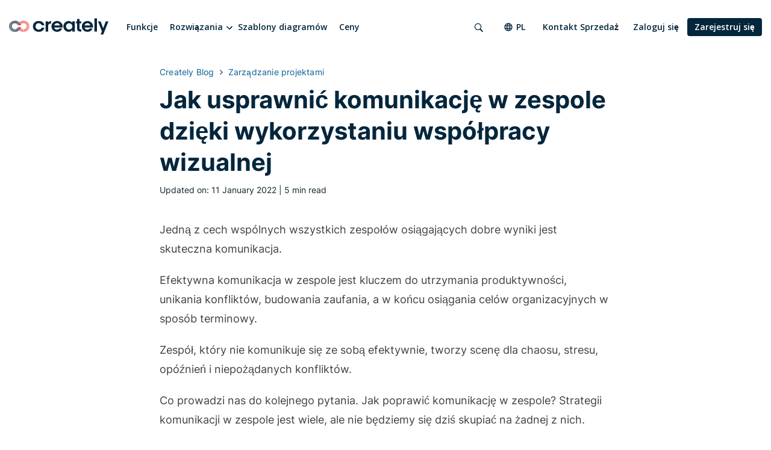

--- FILE ---
content_type: text/html; charset=UTF-8
request_url: https://creately.com/blog/pl/zarzadzanie-projektami-2/jak-usprawnic-komunikacje-w-zespole-dzieki-wykorzystaniu-wspolpracy-wizualnej/
body_size: 21486
content:



<!DOCTYPE html>
<!--[if IE 8]> <html lang="pl-PL" class="ie ie8"> <![endif]-->
<!--[if IE 9]> <html lang="pl-PL" class="ie ie9"> <![endif]-->
<!--[if gt IE 9]><!--> <html lang="pl-PL" > <!--<![endif]-->
    <head>
        <meta charset="UTF-8">
        
        <meta name="viewport" content="width=device-width, initial-scale=1.0">
        <meta name="google-site-verification" content="erp015T4aviyUwvhfpJzgyekVi3-c9w5ouRCUe6UywY" />

		<!--<script type="text/javascript" src="js/modernizr.min.js"></script>-->
        <!--[if lt IE 9]>
			<script src="https://oss.maxcdn.com/html5shiv/3.7.2/html5shiv.min.js"></script>
			<script src="https://oss.maxcdn.com/respond/1.4.2/respond.min.js"></script>
        <![endif]-->

        <!-- Favicons -->
        <link rel="shortcut icon" href="https://creately.com/blog/wp-content/themes/creately/images/icons/favicons/favicon-32x32.png">
        <link rel="apple-touch-icon-precomposed" href="https://creately.com/blog/wp-content/themes/creately/images/icons/favicons/apple-touch-icon.png" sizes="152x152" />

		<meta name='robots' content='index, follow, max-image-preview:large, max-snippet:-1, max-video-preview:-1' />
	<style>img:is([sizes="auto" i], [sizes^="auto," i]) { contain-intrinsic-size: 3000px 1500px }</style>
	<link rel='preload' as='style' href='https://creately.com/blog/wp-content/plugins/itempropwp/assets/css/itempropwp.css?ver=3.5.201706131'  data-wpacu-preload-css-basic='1' />
<link rel='preload' as='style' href='https://creately.com/blog/wp-content/plugins/contact-form-7/includes/css/styles.css?ver=6.1.3'  data-wpacu-preload-css-basic='1' />
<link rel='preload' as='style' href='https://creately.com/blog/wp-content/cache/asset-cleanup/css/item/creately__css__font-awesome-min-css-v2a2ae012bffd2aa82e84b3fdb2bcb7281a26b221.css'  data-wpacu-preload-css-basic='1' />
<link rel='preload' as='style' href='https://creately.com/blog/wp-content/cache/asset-cleanup/css/item/creately__css__bootstrap-min-css-vb3780730aa73d44fb2082bf79747388dfc910623.css'  data-wpacu-preload-css-basic='1' />
<link rel='preload' as='style' href='https://creately.com/blog/wp-content/cache/asset-cleanup/css/item/creately__css__fonts-css-v6dfbcd6989328040b6aab7d5854b14b5f0ea8971.css'  data-wpacu-preload-css-basic='1' />
<link rel='preload' as='style' href='https://creately.com/blog/wp-content/plugins/easy-fancybox/fancybox/1.5.4/jquery.fancybox.min.css?ver=6.8.3' media="screen"  data-wpacu-preload-css-basic='1' />
<link rel='preload' as='script' href='https://creately.com/blog/wp-content/plugins/stop-user-enumeration/frontend/js/frontend.js?ver=1.7.5' data-wpacu-preload-js='1'>
<link rel='preload' as='script' href='https://creately.com/blog/wp-content/plugins/contact-form-7/includes/js/index.js?ver=6.1.3' data-wpacu-preload-js='1'>
<link rel='preload' as='script' href='https://creately.com/blog/wp-content/plugins/duracelltomi-google-tag-manager/dist/js/gtm4wp-form-move-tracker.js?ver=1.22.1' data-wpacu-preload-js='1'>
<link rel='preload' as='script' href='https://creately.com/blog/wp-content/themes/creately/js/bootstrap.min.js?ver=6.8.3' data-wpacu-preload-js='1'>
<link rel='preload' as='script' href='https://creately.com/blog/wp-content/themes/creately/js/classie.js?ver=6.8.3' data-wpacu-preload-js='1'>
<link rel='preload' as='script' href='https://creately.com/blog/wp-content/themes/creately/js/jquery.cookie.js?ver=6.8.3' data-wpacu-preload-js='1'>
<link rel='preload' as='script' href='https://creately.com/blog/wp-content/themes/creately/js/jquery.validate.min.js?ver=6.8.3' data-wpacu-preload-js='1'>
<link rel='preload' as='script' href='https://creately.com/blog/wp-content/themes/creately/js/responsive_waterfall.js?ver=6.8.3' data-wpacu-preload-js='1'>
<link rel='preload' as='script' href='https://creately.com/blog/wp-content/themes/creately/js/script.js?ver=6.8.3' data-wpacu-preload-js='1'>
<link rel='preload' as='script' href='https://creately.com/blog/wp-content/plugins/easy-fancybox/fancybox/1.5.4/jquery.fancybox.min.js?ver=6.8.3' data-wpacu-preload-js='1'>
<link rel='preload' as='script' href='https://creately.com/blog/wp-content/plugins/easy-fancybox/vendor/jquery.mousewheel.min.js?ver=3.1.13' data-wpacu-preload-js='1'>
<link rel="alternate" href="https://creately.com/blog/meeting-visual-collaboration/effective-team-communication/" hreflang="x-default" />
<link rel="alternate" href="https://creately.com/blog/meeting-visual-collaboration/effective-team-communication/" hreflang="en" />
<link rel="alternate" href="https://creately.com/blog/de/projektmanagement/so-verbessern-sie-die-teamkommunikation-mit-visueller-zusammenarbeit/" hreflang="de" />
<link rel="alternate" href="https://creately.com/blog/es/gestion-de-proyectos/mejorar-comunicacion-equipo-colaboracion-visual/" hreflang="es" />
<link rel="alternate" href="https://creately.com/blog/fr/gestion-de-projet/ameliorer-la-communication-dequipe-avec-la-collaboration-visuelle/" hreflang="fr" />
<link rel="alternate" href="https://creately.com/blog/nl/projectbeheer/hoe-je-teamcommunicatie-verbetert-met-visuele-samenwerking/" hreflang="nl" />
<link rel="alternate" href="https://creately.com/blog/pl/zarzadzanie-projektami-2/jak-usprawnic-komunikacje-w-zespole-dzieki-wykorzystaniu-wspolpracy-wizualnej/" hreflang="pl" />
<link rel="alternate" href="https://creately.com/blog/pt/gerenciamento-de-projetos/como-melhorar-a-comunicacao-da-equipe-com-elementos-visuais/" hreflang="pt" />
<link rel="alternate" href="https://creately.com/blog/ru/%d1%83%d0%bf%d1%80%d0%b0%d0%b2%d0%bb%d0%b5%d0%bd%d0%b8%d0%b5-%d0%bf%d1%80%d0%be%d0%b5%d0%ba%d1%82%d0%be%d0%bc-2/kak-uluchshit-vzaimodejstvie-v-komande/" hreflang="ru" />

<!-- Google Tag Manager for WordPress by gtm4wp.com -->
<script data-cfasync="false" data-pagespeed-no-defer>
	var gtm4wp_datalayer_name = "dataLayer";
	var dataLayer = dataLayer || [];
</script>
<!-- End Google Tag Manager for WordPress by gtm4wp.com -->
	<!-- This site is optimized with the Yoast SEO plugin v26.3 - https://yoast.com/wordpress/plugins/seo/ -->
	<title>Współpraca wizualna zapewniająca skuteczną komunikację w zespole</title>
	<meta name="description" content="Dowiedz się, jak wprowadzić współpracę wizualną, aby natychmiast poprawić jakość komunikacji w zespole. Dostęp do przydatnych szablonów ułatwiających efektywną komunikację w zespole." />
	<link rel="canonical" href="https://creately.com/blog/pl/zarzadzanie-projektami-2/jak-usprawnic-komunikacje-w-zespole-dzieki-wykorzystaniu-wspolpracy-wizualnej/" />
	<meta property="og:locale" content="pl_PL" />
	<meta property="og:locale:alternate" content="en_US" />
	<meta property="og:locale:alternate" content="de_DE" />
	<meta property="og:locale:alternate" content="es_ES" />
	<meta property="og:locale:alternate" content="fr_FR" />
	<meta property="og:locale:alternate" content="nl_NL" />
	<meta property="og:locale:alternate" content="pt_PT" />
	<meta property="og:locale:alternate" content="ru_RU" />
	<meta property="og:type" content="article" />
	<meta property="og:title" content="Współpraca wizualna zapewniająca skuteczną komunikację w zespole" />
	<meta property="og:description" content="Dowiedz się, jak wprowadzić współpracę wizualną, aby natychmiast poprawić jakość komunikacji w zespole. Dostęp do przydatnych szablonów ułatwiających efektywną komunikację w zespole." />
	<meta property="og:url" content="https://creately.com/blog/pl/zarzadzanie-projektami-2/jak-usprawnic-komunikacje-w-zespole-dzieki-wykorzystaniu-wspolpracy-wizualnej/" />
	<meta property="og:site_name" content="Creately Blog" />
	<meta property="article:publisher" content="https://www.facebook.com/creately" />
	<meta property="article:published_time" content="2022-01-11T09:02:18+00:00" />
	<meta property="article:modified_time" content="2022-01-11T09:02:20+00:00" />
	<meta property="og:image" content="https://d3n817fwly711g.cloudfront.net/uploads/2020/10/Effective-Team-Communication.png" />
	<meta property="og:image:width" content="3110" />
	<meta property="og:image:height" content="1374" />
	<meta property="og:image:type" content="image/png" />
	<meta name="author" content="lalindri" />
	<meta name="twitter:label1" content="Written by" />
	<meta name="twitter:data1" content="lalindri" />
	<meta name="twitter:label2" content="Est. reading time" />
	<meta name="twitter:data2" content="7 minutes" />
	<script type="application/ld+json" class="yoast-schema-graph">{"@context":"https://schema.org","@graph":[{"@type":"Article","@id":"https://creately.com/blog/pl/zarzadzanie-projektami-2/jak-usprawnic-komunikacje-w-zespole-dzieki-wykorzystaniu-wspolpracy-wizualnej/#article","isPartOf":{"@id":"https://creately.com/blog/pl/zarzadzanie-projektami-2/jak-usprawnic-komunikacje-w-zespole-dzieki-wykorzystaniu-wspolpracy-wizualnej/"},"author":{"name":"lalindri","@id":"https://creately.com/blog/pl/#/schema/person/cb4a421a55aa8a851260d92193524f26"},"headline":"Jak usprawnić komunikację w zespole dzięki wykorzystaniu współpracy wizualnej","datePublished":"2022-01-11T09:02:18+00:00","dateModified":"2022-01-11T09:02:20+00:00","mainEntityOfPage":{"@id":"https://creately.com/blog/pl/zarzadzanie-projektami-2/jak-usprawnic-komunikacje-w-zespole-dzieki-wykorzystaniu-wspolpracy-wizualnej/"},"wordCount":1350,"commentCount":0,"publisher":{"@id":"https://creately.com/blog/pl/#organization"},"image":{"@id":"https://creately.com/blog/pl/zarzadzanie-projektami-2/jak-usprawnic-komunikacje-w-zespole-dzieki-wykorzystaniu-wspolpracy-wizualnej/#primaryimage"},"thumbnailUrl":"https://d3n817fwly711g.cloudfront.net/uploads/2020/10/Effective-Team-Communication.png","keywords":["Efektywna komunikacja w zespole","Jak poprawić komunikację w zespole","komunikacja wewnętrzna","Komunikacja zespołowa","Narzędzia komunikacji zespołowej","Poprawa komunikacji w zespole","Strategie efektywnej komunikacji w zespole","Strategie komunikacji zespołu"],"articleSection":["zarządzanie projektami"],"inLanguage":"pl-PL","potentialAction":[{"@type":"CommentAction","name":"Comment","target":["https://creately.com/blog/pl/zarzadzanie-projektami-2/jak-usprawnic-komunikacje-w-zespole-dzieki-wykorzystaniu-wspolpracy-wizualnej/#respond"]}]},{"@type":"WebPage","@id":"https://creately.com/blog/pl/zarzadzanie-projektami-2/jak-usprawnic-komunikacje-w-zespole-dzieki-wykorzystaniu-wspolpracy-wizualnej/","url":"https://creately.com/blog/pl/zarzadzanie-projektami-2/jak-usprawnic-komunikacje-w-zespole-dzieki-wykorzystaniu-wspolpracy-wizualnej/","name":"Współpraca wizualna zapewniająca skuteczną komunikację w zespole","isPartOf":{"@id":"https://creately.com/blog/pl/#website"},"primaryImageOfPage":{"@id":"https://creately.com/blog/pl/zarzadzanie-projektami-2/jak-usprawnic-komunikacje-w-zespole-dzieki-wykorzystaniu-wspolpracy-wizualnej/#primaryimage"},"image":{"@id":"https://creately.com/blog/pl/zarzadzanie-projektami-2/jak-usprawnic-komunikacje-w-zespole-dzieki-wykorzystaniu-wspolpracy-wizualnej/#primaryimage"},"thumbnailUrl":"https://d3n817fwly711g.cloudfront.net/uploads/2020/10/Effective-Team-Communication.png","datePublished":"2022-01-11T09:02:18+00:00","dateModified":"2022-01-11T09:02:20+00:00","description":"Dowiedz się, jak wprowadzić współpracę wizualną, aby natychmiast poprawić jakość komunikacji w zespole. Dostęp do przydatnych szablonów ułatwiających efektywną komunikację w zespole.","breadcrumb":{"@id":"https://creately.com/blog/pl/zarzadzanie-projektami-2/jak-usprawnic-komunikacje-w-zespole-dzieki-wykorzystaniu-wspolpracy-wizualnej/#breadcrumb"},"inLanguage":"pl-PL","potentialAction":[{"@type":"ReadAction","target":["https://creately.com/blog/pl/zarzadzanie-projektami-2/jak-usprawnic-komunikacje-w-zespole-dzieki-wykorzystaniu-wspolpracy-wizualnej/"]}]},{"@type":"ImageObject","inLanguage":"pl-PL","@id":"https://creately.com/blog/pl/zarzadzanie-projektami-2/jak-usprawnic-komunikacje-w-zespole-dzieki-wykorzystaniu-wspolpracy-wizualnej/#primaryimage","url":"https://d3n817fwly711g.cloudfront.net/uploads/2020/10/Effective-Team-Communication.png","contentUrl":"https://d3n817fwly711g.cloudfront.net/uploads/2020/10/Effective-Team-Communication.png","width":3110,"height":1374,"caption":"Effective Team Communication"},{"@type":"BreadcrumbList","@id":"https://creately.com/blog/pl/zarzadzanie-projektami-2/jak-usprawnic-komunikacje-w-zespole-dzieki-wykorzystaniu-wspolpracy-wizualnej/#breadcrumb","itemListElement":[{"@type":"ListItem","position":1,"name":"Home","item":"https://creately.com/blog/pl/"},{"@type":"ListItem","position":2,"name":"Jak usprawnić komunikację w zespole dzięki wykorzystaniu współpracy wizualnej"}]},{"@type":"WebSite","@id":"https://creately.com/blog/pl/#website","url":"https://creately.com/blog/pl/","name":"Creately Blog","description":"Latest Product Updates and Tips on Working Visually","publisher":{"@id":"https://creately.com/blog/pl/#organization"},"potentialAction":[{"@type":"SearchAction","target":{"@type":"EntryPoint","urlTemplate":"https://creately.com/blog/pl/?s={search_term_string}"},"query-input":{"@type":"PropertyValueSpecification","valueRequired":true,"valueName":"search_term_string"}}],"inLanguage":"pl-PL"},{"@type":"Organization","@id":"https://creately.com/blog/pl/#organization","name":"Creately","url":"https://creately.com/blog/pl/","logo":{"@type":"ImageObject","inLanguage":"pl-PL","@id":"https://creately.com/blog/pl/#/schema/logo/image/","url":"https://d3n817fwly711g.cloudfront.net/uploads/2023/01/creately-logo-symbol.png","contentUrl":"https://d3n817fwly711g.cloudfront.net/uploads/2023/01/creately-logo-symbol.png","width":430,"height":237,"caption":"Creately"},"image":{"@id":"https://creately.com/blog/pl/#/schema/logo/image/"},"sameAs":["https://www.facebook.com/creately","https://x.com/creately","https://www.instagram.com/creately_app/"]},{"@type":"Person","@id":"https://creately.com/blog/pl/#/schema/person/cb4a421a55aa8a851260d92193524f26","name":"lalindri","url":"https://creately.com/blog/pl/author/lalindri/"}]}</script>
	<!-- / Yoast SEO plugin. -->


<link rel="amphtml" href="https://creately.com/blog/pl/zarzadzanie-projektami-2/jak-usprawnic-komunikacje-w-zespole-dzieki-wykorzystaniu-wspolpracy-wizualnej/amp/" /><meta name="generator" content="AMP for WP 1.1.7.1"/><link rel='dns-prefetch' href='//d3n817fwly711g.cloudfront.net' />
<link rel="alternate" type="application/rss+xml" title="Creately Blog &raquo; Feed" href="https://creately.com/blog/pl/feed/" />
<link rel="alternate" type="application/rss+xml" title="Creately Blog &raquo; Comments Feed" href="https://creately.com/blog/pl/comments/feed/" />
<link rel="alternate" type="application/rss+xml" title="Creately Blog &raquo; Jak usprawnić komunikację w zespole dzięki wykorzystaniu współpracy wizualnej Comments Feed" href="https://creately.com/blog/pl/zarzadzanie-projektami-2/jak-usprawnic-komunikacje-w-zespole-dzieki-wykorzystaniu-wspolpracy-wizualnej/feed/" />
<link   data-wpacu-to-be-preloaded-basic='1' rel='stylesheet' id='itempropwp-css' href='https://creately.com/blog/wp-content/plugins/itempropwp/assets/css/itempropwp.css?ver=3.5.201706131' type='text/css' media='all' />
<link rel='stylesheet' id='wp-block-library-css' href='https://creately.com/blog/wp-includes/css/dist/block-library/style.min.css?ver=6.8.3' type='text/css' media='all' />
<style id='classic-theme-styles-inline-css' type='text/css'>
/*! This file is auto-generated */
.wp-block-button__link{color:#fff;background-color:#32373c;border-radius:9999px;box-shadow:none;text-decoration:none;padding:calc(.667em + 2px) calc(1.333em + 2px);font-size:1.125em}.wp-block-file__button{background:#32373c;color:#fff;text-decoration:none}
</style>
<style id='global-styles-inline-css' type='text/css'>
:root{--wp--preset--aspect-ratio--square: 1;--wp--preset--aspect-ratio--4-3: 4/3;--wp--preset--aspect-ratio--3-4: 3/4;--wp--preset--aspect-ratio--3-2: 3/2;--wp--preset--aspect-ratio--2-3: 2/3;--wp--preset--aspect-ratio--16-9: 16/9;--wp--preset--aspect-ratio--9-16: 9/16;--wp--preset--color--black: #000000;--wp--preset--color--cyan-bluish-gray: #abb8c3;--wp--preset--color--white: #ffffff;--wp--preset--color--pale-pink: #f78da7;--wp--preset--color--vivid-red: #cf2e2e;--wp--preset--color--luminous-vivid-orange: #ff6900;--wp--preset--color--luminous-vivid-amber: #fcb900;--wp--preset--color--light-green-cyan: #7bdcb5;--wp--preset--color--vivid-green-cyan: #00d084;--wp--preset--color--pale-cyan-blue: #8ed1fc;--wp--preset--color--vivid-cyan-blue: #0693e3;--wp--preset--color--vivid-purple: #9b51e0;--wp--preset--gradient--vivid-cyan-blue-to-vivid-purple: linear-gradient(135deg,rgba(6,147,227,1) 0%,rgb(155,81,224) 100%);--wp--preset--gradient--light-green-cyan-to-vivid-green-cyan: linear-gradient(135deg,rgb(122,220,180) 0%,rgb(0,208,130) 100%);--wp--preset--gradient--luminous-vivid-amber-to-luminous-vivid-orange: linear-gradient(135deg,rgba(252,185,0,1) 0%,rgba(255,105,0,1) 100%);--wp--preset--gradient--luminous-vivid-orange-to-vivid-red: linear-gradient(135deg,rgba(255,105,0,1) 0%,rgb(207,46,46) 100%);--wp--preset--gradient--very-light-gray-to-cyan-bluish-gray: linear-gradient(135deg,rgb(238,238,238) 0%,rgb(169,184,195) 100%);--wp--preset--gradient--cool-to-warm-spectrum: linear-gradient(135deg,rgb(74,234,220) 0%,rgb(151,120,209) 20%,rgb(207,42,186) 40%,rgb(238,44,130) 60%,rgb(251,105,98) 80%,rgb(254,248,76) 100%);--wp--preset--gradient--blush-light-purple: linear-gradient(135deg,rgb(255,206,236) 0%,rgb(152,150,240) 100%);--wp--preset--gradient--blush-bordeaux: linear-gradient(135deg,rgb(254,205,165) 0%,rgb(254,45,45) 50%,rgb(107,0,62) 100%);--wp--preset--gradient--luminous-dusk: linear-gradient(135deg,rgb(255,203,112) 0%,rgb(199,81,192) 50%,rgb(65,88,208) 100%);--wp--preset--gradient--pale-ocean: linear-gradient(135deg,rgb(255,245,203) 0%,rgb(182,227,212) 50%,rgb(51,167,181) 100%);--wp--preset--gradient--electric-grass: linear-gradient(135deg,rgb(202,248,128) 0%,rgb(113,206,126) 100%);--wp--preset--gradient--midnight: linear-gradient(135deg,rgb(2,3,129) 0%,rgb(40,116,252) 100%);--wp--preset--font-size--small: 13px;--wp--preset--font-size--medium: 20px;--wp--preset--font-size--large: 36px;--wp--preset--font-size--x-large: 42px;--wp--preset--spacing--20: 0.44rem;--wp--preset--spacing--30: 0.67rem;--wp--preset--spacing--40: 1rem;--wp--preset--spacing--50: 1.5rem;--wp--preset--spacing--60: 2.25rem;--wp--preset--spacing--70: 3.38rem;--wp--preset--spacing--80: 5.06rem;--wp--preset--shadow--natural: 6px 6px 9px rgba(0, 0, 0, 0.2);--wp--preset--shadow--deep: 12px 12px 50px rgba(0, 0, 0, 0.4);--wp--preset--shadow--sharp: 6px 6px 0px rgba(0, 0, 0, 0.2);--wp--preset--shadow--outlined: 6px 6px 0px -3px rgba(255, 255, 255, 1), 6px 6px rgba(0, 0, 0, 1);--wp--preset--shadow--crisp: 6px 6px 0px rgba(0, 0, 0, 1);}:where(.is-layout-flex){gap: 0.5em;}:where(.is-layout-grid){gap: 0.5em;}body .is-layout-flex{display: flex;}.is-layout-flex{flex-wrap: wrap;align-items: center;}.is-layout-flex > :is(*, div){margin: 0;}body .is-layout-grid{display: grid;}.is-layout-grid > :is(*, div){margin: 0;}:where(.wp-block-columns.is-layout-flex){gap: 2em;}:where(.wp-block-columns.is-layout-grid){gap: 2em;}:where(.wp-block-post-template.is-layout-flex){gap: 1.25em;}:where(.wp-block-post-template.is-layout-grid){gap: 1.25em;}.has-black-color{color: var(--wp--preset--color--black) !important;}.has-cyan-bluish-gray-color{color: var(--wp--preset--color--cyan-bluish-gray) !important;}.has-white-color{color: var(--wp--preset--color--white) !important;}.has-pale-pink-color{color: var(--wp--preset--color--pale-pink) !important;}.has-vivid-red-color{color: var(--wp--preset--color--vivid-red) !important;}.has-luminous-vivid-orange-color{color: var(--wp--preset--color--luminous-vivid-orange) !important;}.has-luminous-vivid-amber-color{color: var(--wp--preset--color--luminous-vivid-amber) !important;}.has-light-green-cyan-color{color: var(--wp--preset--color--light-green-cyan) !important;}.has-vivid-green-cyan-color{color: var(--wp--preset--color--vivid-green-cyan) !important;}.has-pale-cyan-blue-color{color: var(--wp--preset--color--pale-cyan-blue) !important;}.has-vivid-cyan-blue-color{color: var(--wp--preset--color--vivid-cyan-blue) !important;}.has-vivid-purple-color{color: var(--wp--preset--color--vivid-purple) !important;}.has-black-background-color{background-color: var(--wp--preset--color--black) !important;}.has-cyan-bluish-gray-background-color{background-color: var(--wp--preset--color--cyan-bluish-gray) !important;}.has-white-background-color{background-color: var(--wp--preset--color--white) !important;}.has-pale-pink-background-color{background-color: var(--wp--preset--color--pale-pink) !important;}.has-vivid-red-background-color{background-color: var(--wp--preset--color--vivid-red) !important;}.has-luminous-vivid-orange-background-color{background-color: var(--wp--preset--color--luminous-vivid-orange) !important;}.has-luminous-vivid-amber-background-color{background-color: var(--wp--preset--color--luminous-vivid-amber) !important;}.has-light-green-cyan-background-color{background-color: var(--wp--preset--color--light-green-cyan) !important;}.has-vivid-green-cyan-background-color{background-color: var(--wp--preset--color--vivid-green-cyan) !important;}.has-pale-cyan-blue-background-color{background-color: var(--wp--preset--color--pale-cyan-blue) !important;}.has-vivid-cyan-blue-background-color{background-color: var(--wp--preset--color--vivid-cyan-blue) !important;}.has-vivid-purple-background-color{background-color: var(--wp--preset--color--vivid-purple) !important;}.has-black-border-color{border-color: var(--wp--preset--color--black) !important;}.has-cyan-bluish-gray-border-color{border-color: var(--wp--preset--color--cyan-bluish-gray) !important;}.has-white-border-color{border-color: var(--wp--preset--color--white) !important;}.has-pale-pink-border-color{border-color: var(--wp--preset--color--pale-pink) !important;}.has-vivid-red-border-color{border-color: var(--wp--preset--color--vivid-red) !important;}.has-luminous-vivid-orange-border-color{border-color: var(--wp--preset--color--luminous-vivid-orange) !important;}.has-luminous-vivid-amber-border-color{border-color: var(--wp--preset--color--luminous-vivid-amber) !important;}.has-light-green-cyan-border-color{border-color: var(--wp--preset--color--light-green-cyan) !important;}.has-vivid-green-cyan-border-color{border-color: var(--wp--preset--color--vivid-green-cyan) !important;}.has-pale-cyan-blue-border-color{border-color: var(--wp--preset--color--pale-cyan-blue) !important;}.has-vivid-cyan-blue-border-color{border-color: var(--wp--preset--color--vivid-cyan-blue) !important;}.has-vivid-purple-border-color{border-color: var(--wp--preset--color--vivid-purple) !important;}.has-vivid-cyan-blue-to-vivid-purple-gradient-background{background: var(--wp--preset--gradient--vivid-cyan-blue-to-vivid-purple) !important;}.has-light-green-cyan-to-vivid-green-cyan-gradient-background{background: var(--wp--preset--gradient--light-green-cyan-to-vivid-green-cyan) !important;}.has-luminous-vivid-amber-to-luminous-vivid-orange-gradient-background{background: var(--wp--preset--gradient--luminous-vivid-amber-to-luminous-vivid-orange) !important;}.has-luminous-vivid-orange-to-vivid-red-gradient-background{background: var(--wp--preset--gradient--luminous-vivid-orange-to-vivid-red) !important;}.has-very-light-gray-to-cyan-bluish-gray-gradient-background{background: var(--wp--preset--gradient--very-light-gray-to-cyan-bluish-gray) !important;}.has-cool-to-warm-spectrum-gradient-background{background: var(--wp--preset--gradient--cool-to-warm-spectrum) !important;}.has-blush-light-purple-gradient-background{background: var(--wp--preset--gradient--blush-light-purple) !important;}.has-blush-bordeaux-gradient-background{background: var(--wp--preset--gradient--blush-bordeaux) !important;}.has-luminous-dusk-gradient-background{background: var(--wp--preset--gradient--luminous-dusk) !important;}.has-pale-ocean-gradient-background{background: var(--wp--preset--gradient--pale-ocean) !important;}.has-electric-grass-gradient-background{background: var(--wp--preset--gradient--electric-grass) !important;}.has-midnight-gradient-background{background: var(--wp--preset--gradient--midnight) !important;}.has-small-font-size{font-size: var(--wp--preset--font-size--small) !important;}.has-medium-font-size{font-size: var(--wp--preset--font-size--medium) !important;}.has-large-font-size{font-size: var(--wp--preset--font-size--large) !important;}.has-x-large-font-size{font-size: var(--wp--preset--font-size--x-large) !important;}
:where(.wp-block-post-template.is-layout-flex){gap: 1.25em;}:where(.wp-block-post-template.is-layout-grid){gap: 1.25em;}
:where(.wp-block-columns.is-layout-flex){gap: 2em;}:where(.wp-block-columns.is-layout-grid){gap: 2em;}
:root :where(.wp-block-pullquote){font-size: 1.5em;line-height: 1.6;}
</style>
<link   data-wpacu-to-be-preloaded-basic='1' rel='stylesheet' id='contact-form-7-css' href='https://creately.com/blog/wp-content/plugins/contact-form-7/includes/css/styles.css?ver=6.1.3' type='text/css' media='all' />
<link   data-wpacu-to-be-preloaded-basic='1' rel='stylesheet' id='font-awesome-css' href='https://creately.com/blog/wp-content/cache/asset-cleanup/css/item/creately__css__font-awesome-min-css-v2a2ae012bffd2aa82e84b3fdb2bcb7281a26b221.css' type='text/css' media='all' />
<link   data-wpacu-to-be-preloaded-basic='1' rel='stylesheet' id='bootstrap-css' href='https://creately.com/blog/wp-content/cache/asset-cleanup/css/item/creately__css__bootstrap-min-css-vb3780730aa73d44fb2082bf79747388dfc910623.css' type='text/css' media='all' />
<link   data-wpacu-to-be-preloaded-basic='1' rel='stylesheet' id='style-css' href='https://creately.com/blog/wp-content/cache/asset-cleanup/css/item/creately__css__fonts-css-v6dfbcd6989328040b6aab7d5854b14b5f0ea8971.css' type='text/css' media='all' />
<link rel='stylesheet' id='creately-style-css' href='https://creately.com/blog/wp-content/themes/creately/css/menu.css?ver=6.8.3' type='text/css' media='all' />
<link rel='stylesheet' id='creately-responsive-css' href='https://creately.com/blog/wp-content/themes/creately/style.css?ver=6.8.3' type='text/css' media='all' />
<link   data-wpacu-to-be-preloaded-basic='1' rel='stylesheet' id='fancybox-css' href='https://creately.com/blog/wp-content/plugins/easy-fancybox/fancybox/1.5.4/jquery.fancybox.min.css?ver=6.8.3' type='text/css' media='screen' />
<link rel='stylesheet' id='bsfrt_frontend-css' href='https://creately.com/blog/wp-content/plugins/read-meter/assets/css/bsfrt-frontend-css.min.css?ver=1.0.11' type='text/css' media='all' />
<script data-wpacu-to-be-preloaded-basic='1' type="text/javascript" src="https://creately.com/blog/wp-content/plugins/stop-user-enumeration/frontend/js/frontend.js?ver=1.7.5" id="stop-user-enumeration-js" defer="defer" data-wp-strategy="defer"></script>
<script type="text/javascript" src="https://creately.com/blog/wp-includes/js/jquery/jquery.min.js?ver=3.7.1" id="jquery-core-js"></script>
<script type="text/javascript" src="https://creately.com/blog/wp-includes/js/jquery/jquery-migrate.min.js?ver=3.4.1" id="jquery-migrate-js"></script>
<link rel="https://api.w.org/" href="https://creately.com/blog/wp-json/" /><link rel="alternate" title="JSON" type="application/json" href="https://creately.com/blog/wp-json/wp/v2/posts/24019" /><link rel="EditURI" type="application/rsd+xml" title="RSD" href="https://creately.com/blog/xmlrpc.php?rsd" />
<meta name="generator" content="WordPress 6.8.3" />
<link rel='shortlink' href='https://creately.com/blog/?p=24019' />
<link rel="alternate" title="oEmbed (JSON)" type="application/json+oembed" href="https://creately.com/blog/wp-json/oembed/1.0/embed?url=https%3A%2F%2Fcreately.com%2Fblog%2Fpl%2Fzarzadzanie-projektami-2%2Fjak-usprawnic-komunikacje-w-zespole-dzieki-wykorzystaniu-wspolpracy-wizualnej%2F&#038;lang=pl" />
<link rel="alternate" title="oEmbed (XML)" type="text/xml+oembed" href="https://creately.com/blog/wp-json/oembed/1.0/embed?url=https%3A%2F%2Fcreately.com%2Fblog%2Fpl%2Fzarzadzanie-projektami-2%2Fjak-usprawnic-komunikacje-w-zespole-dzieki-wykorzystaniu-wspolpracy-wizualnej%2F&#038;format=xml&#038;lang=pl" />

<!-- Google Tag Manager for WordPress by gtm4wp.com -->
<!-- GTM Container placement set to automatic -->
<script data-cfasync="false" data-pagespeed-no-defer type="text/javascript">
	var dataLayer_content = {"pagePostType":"post","pagePostType2":"single-post","pageCategory":["zarzadzanie-projektami-2"],"pageAttributes":["efektywna-komunikacja-w-zespole","jak-poprawic-komunikacje-w-zespole","komunikacja-wewnetrzna","komunikacja-zespolowa","narzedzia-komunikacji-zespolowej","poprawa-komunikacji-w-zespole","strategie-efektywnej-komunikacji-w-zespole","strategie-komunikacji-zespolu"],"pagePostAuthor":"lalindri"};
	dataLayer.push( dataLayer_content );
</script>
<script data-cfasync="false" data-pagespeed-no-defer type="text/javascript">
(function(w,d,s,l,i){w[l]=w[l]||[];w[l].push({'gtm.start':
new Date().getTime(),event:'gtm.js'});var f=d.getElementsByTagName(s)[0],
j=d.createElement(s),dl=l!='dataLayer'?'&l='+l:'';j.async=true;j.src=
'//pr5ib.creately.com/gtm.js?id='+i+dl;f.parentNode.insertBefore(j,f);
})(window,document,'script','dataLayer','GTM-NFLJXF');
</script>
<!-- End Google Tag Manager for WordPress by gtm4wp.com --><script type="text/javascript">
    (function (apiKey) {
        var ind = document.createElement('script');
        ind.src = '//cdn.indicative.com/js/1.0.2/Indicative.min.js';
        ind.type = 'text/javascript';
        ind.async = 'true';
        var ind_init = false;
        ind.onload = ind.onreadystatechange = function () {
            var rs = this.readyState;
            if (ind_init || (rs && rs != 'complete' && rs != 'loaded')) return;
            ind_init = true;
            Indicative.initialize(apiKey, {
                recordSessions: true,
                sessionsThreshold: 30,
                cookiesOnMainDomain: true
            });
            Indicative.buildEvent('Page View');

			indicativeLinkTracker.trackLinkClicks();
        };
        var s = document.getElementsByTagName('script')[0];
        s.parentNode.insertBefore(ind, s);
    })('1ec5055b-8154-4e91-a0bd-020cd9c2e17a');

	var indicativeLinkTracker = (function ($) {
		function trackLinkClicks() {
			$('a').click(function (event) {				
				var elmClasses = $(this).attr('class');
				var elmClassArry = elmClasses ? elmClasses.split(' ') : undefined;
				var elmClassStr = elmClassArry ? elmClassArry.join(',') : undefined;

				var eventProperties = {
					innerText: $(this).html().length > 0 ? $(this).text().trim().replace(/\s+/g, " ").substr(0, 50) : '',
					targetUrl: $(this).attr('href'),
					elementId: $(this).attr('id'),
					elementClasses: elmClassStr
				}

				Indicative.buildEvent("linkClick", eventProperties );
			});
		}

		return {
			trackLinkClicks:trackLinkClicks
		};
	})(jQuery);
</script>
<script async src="https://www.googletagmanager.com/gtag/js?id=G-8FC8QEYJT1"></script>
<script>
	window.dataLayer = window.dataLayer || [];
	function gtag(){dataLayer.push(arguments);}

	gtag('js', new Date());
	gtag('config', 'G-8FC8QEYJT1', {"page_lang":"Polish","page_type":"Blog Page","server_container_url":"https:\/\/pr5ib.creately.com"} );
</script>

<style type="text/css">
.entry-content .bsf-rt-reading-time,
.post-content .bsf-rt-reading-time {
background: #ffffff;

color: #333333;

font-size: 14px;

margin-top: 
		1px;

margin-right: 
		1px;

margin-bottom: 
		1px;

margin-left: 
		1px;

padding-top: 
		0.5em;

padding-right: 
		0.7em;

padding-bottom: 
		0.5em;

padding-left: 
		0.7em;

width: max-content;

display: block;

min-width: 100px;

}

</style>
		<noscript><style id="rocket-lazyload-nojs-css">.rll-youtube-player, [data-lazy-src]{display:none !important;}</style></noscript>
        	</head>
<body class="wp-singular post-template-default single single-post postid-24019 single-format-standard wp-theme-creately">
	<div class="header">
        <div class="container">
            <div class="row header-top">
                <div class="col-md-12">
                    <nav id="main-menu" class="main-menu">
                        <div class="col-lg-7 col-xl-8 no-padding">
                            <div id="logo" class="logo">
                                <a href="/" rel="home">
                                    <img src="data:image/svg+xml,%3Csvg%20xmlns='http://www.w3.org/2000/svg'%20viewBox='0%200%20165%2028'%3E%3C/svg%3E" alt="Creately" class="img-responsive" width="165" height="28" data-lazy-src="https://creately.com/blog/wp-content/themes/creately/images/logo-on-light-200x52.svg"><noscript><img src="https://creately.com/blog/wp-content/themes/creately/images/logo-on-light-200x52.svg" alt="Creately" class="img-responsive" width="165" height="28"></noscript>
                                </a>
                            </div>
                            <div class="toggle-btn">
                                <a href="#" class="main-menu-trigger navbar-burger">
                                    <span></span>
                                    <span></span>
                                    <span></span>
                                </a>
                            </div>
                            <div class="menu-main-menu-container">
                            <ul id="menu-main-menu" class="main-menu site-menu"><li><a href="/pl/przewodnik/" class="">Funkcje</a></li><li><span class="drop-arrow ">Rozwiązania</span><div class="dropdown"><div class="dropdown-container"><a href="/pl/rozwiązanias/oprogramowanie-do-realizacji-strategii/" class="">Oprogramowanie do realizacji strategii</a><a href="/pl/rozwiązanias/planowanie-hr/" class="">Oprogramowanie do planowania zasobów ludzkich – Planowanie HR</a><a href="/pl/rozwiązanias/planowanie-procesów-i-operacji-it/" class="">Planowanie procesów i operacji IT</a><a href="/pl/rozwiązanias/oprogramowanie-do-zarządzania-projektami/" class="">Oprogramowanie do zarządzania projektami</a><a href="/pl/rozwiązanias/zarządzanie-procesami-biznesowymi" class="">Zarządzanie procesami biznesowymi</a><a href="/pl/rozwiązanias/creately-dla-zespołów-programistycznych/" class="">Creately dla zespołów programistycznych</a><a href="/pl/rozwiazania/produkcja" class="">Do Produkcji</a></div></div></li><li><a href="/pl/szablony/" class="">Szablony diagramów</a></li><li><a href="/pl/plans/" class="">Ceny</a></li></ul>                            </div>
                            <div class="menu-main-menu-mobile-2024-polski-container"><ul id="menu-main-menu-mobile-2024-polski" class="site-menu-moblie"><li id="menu-item-31044" class="menu-item menu-item-type-custom menu-item-object-custom menu-item-31044"><a href="/pl/home/">Strony głównej</a></li>
<li id="menu-item-31045" class="menu-item menu-item-type-custom menu-item-object-custom menu-item-has-children menu-item-31045"><a>Rozwiązania</a>
<ul class="sub-menu">
	<li id="menu-item-31046" class="menu-item menu-item-type-custom menu-item-object-custom menu-item-31046"><a href="/pl/rozwiązanias/oprogramowanie-do-realizacji-strategii/">Oprogramowanie do realizacji strategii</a></li>
	<li id="menu-item-31047" class="menu-item menu-item-type-custom menu-item-object-custom menu-item-31047"><a href="/pl/rozwiązanias/planowanie-hr/">Oprogramowanie do planowania zasobów ludzkich – Planowanie HR</a></li>
	<li id="menu-item-31048" class="menu-item menu-item-type-custom menu-item-object-custom menu-item-31048"><a href="/pl/rozwiązanias/planowanie-procesów-i-operacji-it/">Planowanie procesów i operacji IT</a></li>
	<li id="menu-item-31049" class="menu-item menu-item-type-custom menu-item-object-custom menu-item-31049"><a href="/pl/rozwiązanias/oprogramowanie-do-zarządzania-projektami/">Oprogramowanie do zarządzania projektami</a></li>
	<li id="menu-item-31050" class="menu-item menu-item-type-custom menu-item-object-custom menu-item-31050"><a href="/pl/rozwiązanias/zarządzanie-procesami-biznesowymi">Zarządzanie procesami biznesowymi</a></li>
	<li id="menu-item-31051" class="menu-item menu-item-type-custom menu-item-object-custom menu-item-31051"><a href="/pl/rozwiązanias/creately-dla-zespołów-programistycznych/">Creately dla zespołów programistycznych</a></li>
	<li id="menu-item-31052" class="menu-item menu-item-type-custom menu-item-object-custom menu-item-31052"><a href="/pl/rozwiazania/produkcja">Do Produkcji</a></li>
</ul>
</li>
<li id="menu-item-31053" class="menu-item menu-item-type-custom menu-item-object-custom menu-item-31053"><a href="/pl/plans/">Ceny</a></li>
<li id="menu-item-31054" class="menu-item menu-item-type-custom menu-item-object-custom menu-item-31054"><a href="/pl/przewodnik/">Funkcje</a></li>
<li id="menu-item-31055" class="menu-item menu-item-type-custom menu-item-object-custom menu-item-31055"><a href="/pl/szablony/">Szablony diagramów</a></li>
<li id="menu-item-31056" class="menu-item menu-item-type-custom menu-item-object-custom menu-item-31056"><a href="/blog/pl/">Blog</a></li>
<li id="menu-item-31057" class="menu-item menu-item-type-custom menu-item-object-custom menu-item-31057"><a href="/affiliate-program/">Program Afiliacyjny</a></li>
<li id="menu-item-31058" class="menu-item menu-item-type-custom menu-item-object-custom menu-item-31058"><a href="/pl/przedsiębiorstwo/?lead_source=EnterpriseHome">Przedsiębiorstwo</a></li>
<li id="menu-item-31059" class="menu-item menu-item-type-custom menu-item-object-custom menu-item-31059"><a href="/pl/kontakt-sprzedaz/?lead_source=ContactSalesHome">Kontakt Sprzedaż</a></li>
<li id="menu-item-31060" class="pll-parent-menu-item menu-item menu-item-type-custom menu-item-object-custom current-menu-parent menu-item-has-children menu-item-31060"><a href="#pll_switcher">Polski</a>
<ul class="sub-menu">
	<li id="menu-item-31060-en" class="lang-item lang-item-1525 lang-item-en lang-item-first menu-item menu-item-type-custom menu-item-object-custom menu-item-31060-en"><a href="https://creately.com/blog/meeting-visual-collaboration/effective-team-communication/" hreflang="en-US" lang="en-US">English</a></li>
	<li id="menu-item-31060-de" class="lang-item lang-item-3141 lang-item-de menu-item menu-item-type-custom menu-item-object-custom menu-item-31060-de"><a href="https://creately.com/blog/de/projektmanagement/so-verbessern-sie-die-teamkommunikation-mit-visueller-zusammenarbeit/" hreflang="de-DE" lang="de-DE">Deutsch</a></li>
	<li id="menu-item-31060-es" class="lang-item lang-item-1528 lang-item-es menu-item menu-item-type-custom menu-item-object-custom menu-item-31060-es"><a href="https://creately.com/blog/es/gestion-de-proyectos/mejorar-comunicacion-equipo-colaboracion-visual/" hreflang="es-ES" lang="es-ES">Español</a></li>
	<li id="menu-item-31060-fr" class="lang-item lang-item-3546 lang-item-fr menu-item menu-item-type-custom menu-item-object-custom menu-item-31060-fr"><a href="https://creately.com/blog/fr/gestion-de-projet/ameliorer-la-communication-dequipe-avec-la-collaboration-visuelle/" hreflang="fr-FR" lang="fr-FR">Français</a></li>
	<li id="menu-item-31060-it" class="lang-item lang-item-3505 lang-item-it no-translation menu-item menu-item-type-custom menu-item-object-custom menu-item-31060-it"><a href="https://creately.com/blog/it/" hreflang="it-IT" lang="it-IT">Italiano</a></li>
	<li id="menu-item-31060-nl" class="lang-item lang-item-3422 lang-item-nl menu-item menu-item-type-custom menu-item-object-custom menu-item-31060-nl"><a href="https://creately.com/blog/nl/projectbeheer/hoe-je-teamcommunicatie-verbetert-met-visuele-samenwerking/" hreflang="nl-NL" lang="nl-NL">Nederlands</a></li>
	<li id="menu-item-31060-pl" class="lang-item lang-item-3334 lang-item-pl current-lang menu-item menu-item-type-custom menu-item-object-custom menu-item-31060-pl"><a href="https://creately.com/blog/pl/zarzadzanie-projektami-2/jak-usprawnic-komunikacje-w-zespole-dzieki-wykorzystaniu-wspolpracy-wizualnej/" hreflang="pl-PL" lang="pl-PL">Polski</a></li>
	<li id="menu-item-31060-pt" class="lang-item lang-item-3272 lang-item-pt menu-item menu-item-type-custom menu-item-object-custom menu-item-31060-pt"><a href="https://creately.com/blog/pt/gerenciamento-de-projetos/como-melhorar-a-comunicacao-da-equipe-com-elementos-visuais/" hreflang="pt-PT" lang="pt-PT">Português</a></li>
	<li id="menu-item-31060-ru" class="lang-item lang-item-3542 lang-item-ru menu-item menu-item-type-custom menu-item-object-custom menu-item-31060-ru"><a href="https://creately.com/blog/ru/%d1%83%d0%bf%d1%80%d0%b0%d0%b2%d0%bb%d0%b5%d0%bd%d0%b8%d0%b5-%d0%bf%d1%80%d0%be%d0%b5%d0%ba%d1%82%d0%be%d0%bc-2/kak-uluchshit-vzaimodejstvie-v-komande/" hreflang="ru-RU" lang="ru-RU">Русский</a></li>
</ul>
</li>
</ul></div>                        </div>
                        <div class="col-lg-5 col-xl-4 no-padding menu-flex-container hidden-xs">
                                                            <div class="search-btn-container">
                                    <div id="search-btn" class="search-btn"></div>
                                </div>
                                                        <div class="auth-container">
                            <div class="auth-container"><div class="menu-auth-menu-container"><ul id="menu-auth-menu" class="auth-menu"><li id="menu-item-30889" class="menu-item menu-item-type-custom menu-item-object-custom pll-parent-menu-item menu-item-has-children"><span class="lang-menu" href="#pll_switcher"><img class="blue" src="data:image/svg+xml,%3Csvg%20xmlns='http://www.w3.org/2000/svg'%20viewBox='0%200%2016%2016'%3E%3C/svg%3E" width="16" height="16" data-lazy-src="https://creately.com/blog/wp-content/themes/creately/images/language-blue.svg"><noscript><img class="blue" src="https://creately.com/blog/wp-content/themes/creately/images/language-blue.svg" width="16" height="16"></noscript><img class="dark-blue" src="data:image/svg+xml,%3Csvg%20xmlns='http://www.w3.org/2000/svg'%20viewBox='0%200%2016%2016'%3E%3C/svg%3E" width="16" height="16" data-lazy-src="https://creately.com/blog/wp-content/themes/creately/images/language-dark-blue.svg"><noscript><img class="dark-blue" src="https://creately.com/blog/wp-content/themes/creately/images/language-dark-blue.svg" width="16" height="16"></noscript>pl</span><ul class="sub-menu"><li id="menu-item-30889-en" class="menu-item menu-item-type-custom menu-item-object-custom lang-item lang-item-1525 lang-item-en lang-item-first"><a href="https://creately.com/blog/meeting-visual-collaboration/effective-team-communication/">English</a></li><li id="menu-item-30889-de" class="menu-item menu-item-type-custom menu-item-object-custom lang-item lang-item-3141 lang-item-de"><a href="https://creately.com/blog/de/projektmanagement/so-verbessern-sie-die-teamkommunikation-mit-visueller-zusammenarbeit/">Deutsch</a></li><li id="menu-item-30889-es" class="menu-item menu-item-type-custom menu-item-object-custom lang-item lang-item-1528 lang-item-es"><a href="https://creately.com/blog/es/gestion-de-proyectos/mejorar-comunicacion-equipo-colaboracion-visual/">Español</a></li><li id="menu-item-30889-fr" class="menu-item menu-item-type-custom menu-item-object-custom lang-item lang-item-3546 lang-item-fr"><a href="https://creately.com/blog/fr/gestion-de-projet/ameliorer-la-communication-dequipe-avec-la-collaboration-visuelle/">Français</a></li><li id="menu-item-30889-it" class="menu-item menu-item-type-custom menu-item-object-custom lang-item lang-item-3505 lang-item-it no-translation"><a href="https://creately.com/blog/it/">Italiano</a></li><li id="menu-item-30889-nl" class="menu-item menu-item-type-custom menu-item-object-custom lang-item lang-item-3422 lang-item-nl"><a href="https://creately.com/blog/nl/projectbeheer/hoe-je-teamcommunicatie-verbetert-met-visuele-samenwerking/">Nederlands</a></li><li id="menu-item-30889-pl" class="menu-item menu-item-type-custom menu-item-object-custom lang-item lang-item-3334 lang-item-pl current-lang"><a href="https://creately.com/blog/pl/zarzadzanie-projektami-2/jak-usprawnic-komunikacje-w-zespole-dzieki-wykorzystaniu-wspolpracy-wizualnej/">Polski</a></li><li id="menu-item-30889-pt" class="menu-item menu-item-type-custom menu-item-object-custom lang-item lang-item-3272 lang-item-pt"><a href="https://creately.com/blog/pt/gerenciamento-de-projetos/como-melhorar-a-comunicacao-da-equipe-com-elementos-visuais/">Português</a></li><li id="menu-item-30889-ru" class="menu-item menu-item-type-custom menu-item-object-custom lang-item lang-item-3542 lang-item-ru"><a href="https://creately.com/blog/ru/%d1%83%d0%bf%d1%80%d0%b0%d0%b2%d0%bb%d0%b5%d0%bd%d0%b8%d0%b5-%d0%bf%d1%80%d0%be%d0%b5%d0%ba%d1%82%d0%be%d0%bc-2/kak-uluchshit-vzaimodejstvie-v-komande/">Русский</a></li></ul></li><li id="menu-item-30890" class="menu-item menu-item-type-custom menu-item-object-custom "><a href="/pl/kontakt-sprzedaz/?lead_source=ContactSalesHome">Kontakt Sprzedaż</a></li><li id="menu-item-30891" class="menu-item menu-item-type-custom menu-item-object-custom "><a href="/pl/login/">Zaloguj się</a></li><li id="menu-item-30892" class="menu-item menu-item-type-custom menu-item-object-custom primary-button"><a href="/pl/register/">Zarejestruj się</a></li></ul></div></div>                            </div>
                        </div>
                    </nav>
                </div>
            </div>
                        <div class="search-pop row">
                <div id="search-pop-container" class="search-pop-container">
                    <div class="search-section">
                        <form role="search" method="get" class="search-form" action="https://creately.com/blog/pl">
                        <div id="search-main" class="search-bar search-main">
                                <div class="search-btn-container">
                                    <div id="search-btn" class="search-btn"></div>
                                </div>
                                <input id="search-field" type="search" class="search-field" placeholder="Search blog" value="" name="s" title="Search for:">
                                <input type="submit" class="search-submit" value="Search" style="display: none;">
                            </div>
                        </form>
                        <div class="categories-dropdown-trigger">
                            <button id="explore-category" class="explore-category" aria-haspopup="true" aria-controls="dropdown-main">Categories</button>
                        </div>
                    </div>
                    <div id="categories-dropdown-menu" class="categories-dropdown-menu" role="menu">
                        <div class="categories-dropdown-content">
                            
                            <ul class="categories-list">
                                                                    <li><a href="https://creately.com/blog/pl/category/creately-pl/">Creately-PL</a></li>
                                                                    <li><a href="https://creately.com/blog/pl/category/diagram/">Diagram</a></li>
                                                                    <li><a href="https://creately.com/blog/pl/category/diagramy/">diagramy</a></li>
                                                                    <li><a href="https://creately.com/blog/pl/category/ogloszenia/">ogłoszenia</a></li>
                                                                    <li><a href="https://creately.com/blog/pl/category/przyklady/">przykłady</a></li>
                                                            </ul>
                        </div>
                    </div>
                </div>
            </div>
                    </div>
    </div><!-- end header -->

            <div class="post-header-image text-center">
                                    </div>
    
        <div class="breadcrumb">
        <div class="container">
            <div class="row">
                <div class="col-md-10 col-md-offset-1 col-lg-8 col-lg-offset-2 breadcrumb-content">
                <a href="https://creately.com/blog/pl/">Creately Blog</a> <i class='fa fa-angle-right'></i> <a href="https://creately.com/blog/category/zarzadzanie-projektami-2/">Zarządzanie projektami</a>                </div>
            </div>
        </div>
    </div>
    
<!-- MAIN CONTENT AREA -->
<div class="container">
	<div class="row">
		<div class="main-content col-md-10 col-md-offset-1 col-lg-8 col-lg-offset-2" role="main">
							
 <article id="post-24019 class="post-24019 post type-post status-publish format-standard has-post-thumbnail hentry category-zarzadzanie-projektami-2 tag-efektywna-komunikacja-w-zespole tag-jak-poprawic-komunikacje-w-zespole tag-komunikacja-wewnetrzna tag-komunikacja-zespolowa tag-narzedzia-komunikacji-zespolowej tag-poprawa-komunikacji-w-zespole tag-strategie-efektywnej-komunikacji-w-zespole tag-strategie-komunikacji-zespolu"">
	
	
	<!-- Article header -->
	<header class="entry-header">
					<h1>Jak usprawnić komunikację w zespole dzięki wykorzystaniu współpracy wizualnej</h1>
			</header> <!-- end entry-header -->

	<p class="entry-meta">
						Updated on: <time class="time-single" itemprop="dateModified" datetime="2022-01-11T20:02:20+11:00">11 January 2022</time>
				<span class="read-meter-single"><span class="bsf-rt-reading-time"><span class="bsf-rt-display-label" prefix="|">
		</span> <span class="bsf-rt-display-time" reading_time="5"></span> 
		<span class="bsf-rt-display-postfix" postfix="min read"></span></span></span>			</p>
	
		

	<!-- Article content -->
	<div class="entry-content">
		<div id="bsf_rt_marker"></div>
<p>Jedną z cech wspólnych wszystkich zespołów osiągających dobre wyniki jest skuteczna komunikacja.</p>



<p>Efektywna komunikacja w zespole jest kluczem do utrzymania produktywności, unikania konfliktów, budowania zaufania, a w końcu osiągania celów organizacyjnych w sposób terminowy.</p>



<p>Zespół, który nie komunikuje się ze sobą efektywnie, tworzy scenę dla chaosu, stresu, opóźnień i niepożądanych konfliktów.</p>



<p>Co prowadzi nas do kolejnego pytania. Jak poprawić komunikację w zespole? Strategii komunikacji w zespole jest wiele, ale nie będziemy się dziś skupiać na żadnej z nich. Zamiast tego porozmawiamy o współpracy wizualnej i o tym, jak może ona pomóc w lepszej komunikacji z zespołem, niezależnie od tego, czy jest on obecny na miejscu, zdalny, czy jest mieszanką tych dwóch czynników.</p>



<p>Na początku możesz podrapać się po głowie, ale wytrzymaj. Pod koniec tego wpisu na, będziesz kiwać głową w zgodzie.</p>



<p>Zaczynajmy.</p>



<h3 class="wp-block-heading"><strong>Co to jest współpraca wizualna?</strong></h3>



<p>Współpraca wizualna polega na wspólnej pracy z wykorzystaniem środków wizualnych, takich jak <a href="https://creately.com/lp/online-whiteboard-tool/">tablica</a> online, wideokonferencje,<a href="https://creately.com/nl/home"> diagramy</a>, symbole, obrazy, szkice itp.</p>



<p>Jest ona wykorzystywany zarówno przez zespoły stacjonarne, jak i zdalne do różnych celów, w tym do zarządzania spotkaniami, planowania projektów, prototypowania, burzy mózgów, myślenia projektowego i planowania sprintów.</p>



<h4 class="wp-block-heading"><strong>Dlaczego współpraca wizualna</strong></h4>



<p>Rozmawianie ze sobą wydaje się dość proste, a jednak projekty kończą się niepowodzeniem, zdarzają się błędy, a ludzie pozostają w tyle i często się mylą – wszystko z powodu nieskutecznej komunikacji.</p>



<p>Ponieważ wiele zespołów przestawiło się na pracę zdalną, gdzie zespoły komunikują się głównie za pomocą pisania, a nie mówienia, wyzwania związane z komunikacją zwielokrotniły się.</p>



<p>Skutecznym rozwiązaniem pozwalającym przezwyciężyć te powszechne wyzwania jest wykorzystanie wizualizacji w materiałach komunikacyjnych oraz podczas współpracy. Zamiast po prostu komunikować się ze sobą za pomocą słów (w formie mówionej lub pisanej), dołącz wizualizacje, aby bardziej to rozwinąć.</p>



<p>Udowodniono, że stosowanie wizualizacji poprawia zrozumienie i pomaga w lepszym i szybszym przetwarzaniu informacji. Badania pokazują, że ludzie potrafią przetwarzać obrazy 60 000 razy szybciej niż tekst i że mają tendencję do zapamiętywania 80% tego, co widzą, podczas gdy tylko 20% tego, co czytają i 10% tego, co słyszą. Dlatego właśnie towarzyszenie przekazowi za pomocą wizualizacji pozostawi mniej miejsca na nieporozumienia i pozwoli szybciej dotrzeć z przekazem do odbiorcy.</p>



<p>Na przykład, jeśli chcesz wyjaśnić, jak działa jakiś proces, <a href="https://creately.com/pl/lp/flowchart-diagram-program/">użyj schematu blokowego</a>, aby ułatwić odbiorcy zrozumienie.</p>



<figure class="wp-block-image"><a href="https://creately.com/demo-start?tempId=2UqKSVeag5S" target="_blank" rel="noreferrer noopener"><img fetchpriority="high" decoding="async" width="1024" height="604" src="data:image/svg+xml,%3Csvg%20xmlns='http://www.w3.org/2000/svg'%20viewBox='0%200%201024%20604'%3E%3C/svg%3E" alt="Szablon diagramu przepływu informacji dla efektywnej komunikacji w zespole " class="wp-image-18441" data-lazy-srcset="https://d3n817fwly711g.cloudfront.net/uploads/2020/10/Remote-Hiring-Process-1-1024x604.png 1024w, https://d3n817fwly711g.cloudfront.net/uploads/2020/10/Remote-Hiring-Process-1-300x177.png 300w" data-lazy-sizes="(max-width: 1024px) 100vw, 1024px" data-lazy-src="https://d3n817fwly711g.cloudfront.net/uploads/2020/10/Remote-Hiring-Process-1-1024x604.png" /><noscript><img fetchpriority="high" decoding="async" width="1024" height="604" src="https://d3n817fwly711g.cloudfront.net/uploads/2020/10/Remote-Hiring-Process-1-1024x604.png" alt="Szablon diagramu przepływu informacji dla efektywnej komunikacji w zespole " class="wp-image-18441" srcset="https://d3n817fwly711g.cloudfront.net/uploads/2020/10/Remote-Hiring-Process-1-1024x604.png 1024w, https://d3n817fwly711g.cloudfront.net/uploads/2020/10/Remote-Hiring-Process-1-300x177.png 300w" sizes="(max-width: 1024px) 100vw, 1024px" /></noscript></a><figcaption> Schemat wyjaśniający proces zdalnego zatrudniania (kliknij na szablon, aby edytować go online) </figcaption></figure>



<h4 class="wp-block-heading"><strong>Przykład współpracy wizualnej</strong></h4>



<p>Spróbujmy zrozumieć, jak współpraca wizualna może pomóc w usprawnieniu komunikacji.</p>



<p>Grupowa burza mózgów. Ta kreatywna technika jest świetna do zbierania rozwiązań dla problemu lub generowania nowych, innowacyjnych pomysłów na projekty, wraz z zespołem.</p>



<p>Jedną z przeszkód w <a href="https://creately.com/pl/usage/odwrotny-szablon-burzy-mozgow">efektywnej sesji burzy mózgów</a> jest utrzymanie tempa i umożliwienie każdemu wniesienia równego wkładu. Ponadto, gdy wiele pomysłów jest rzucanych w tym samym czasie, niektóre z nich mogą nigdy nie trafić na listę końcową.</p>



<p>Rozwiązanie: burza mózgów z wykorzystaniem<a href="https://creately.com/pl/lp/mapa-mysli-koncepcyjna/"> mapy myśli</a>, wizualnego narzędzia do przechwytywania pomysłów i ich organizowania. Jeśli używasz tablicy online, która może dać wszystkim (nawet tym, którzy dołączają zdalnie) dostęp do tej samej przestrzeni do współpracy wokół mapy myśli, wszystkie osoby mogą w równym stopniu przyczyniać się do jej budowania, dodając swoje pomysły. Mogą również używać obrazów lub symboli zamiast słów. Najlepsze jest to, że nikt nie musi mówić, wszystkie pomysły zostaną przekazane i zapisane.</p>



<p>Końcowa mapa myśli będzie jasno określać wszystkie większe i mniejsze pomysły, jak są one powiązane ze sobą i jak pomagają w rozwiązaniu danego problemu. Możesz również udostępnić tablicę swoim interesariuszom, kiedy nadejdzie czas, aby uzyskać ich wkład.</p>



<figure class="wp-block-image"><a href="https://creately.com/demo-start?tempId=x7byzIuNCgh" target="_blank" rel="noreferrer noopener"><img decoding="async" width="1024" height="594" src="data:image/svg+xml,%3Csvg%20xmlns='http://www.w3.org/2000/svg'%20viewBox='0%200%201024%20594'%3E%3C/svg%3E" alt="Szablon mapy myśli" class="wp-image-18442" data-lazy-srcset="https://d3n817fwly711g.cloudfront.net/uploads/2020/10/Mind-Map-Template-for-Creative-Thinking-1-1024x594.png 1024w, https://d3n817fwly711g.cloudfront.net/uploads/2020/10/Mind-Map-Template-for-Creative-Thinking-1-300x174.png 300w, https://d3n817fwly711g.cloudfront.net/uploads/2020/10/Mind-Map-Template-for-Creative-Thinking-1.png 1781w" data-lazy-sizes="(max-width: 1024px) 100vw, 1024px" data-lazy-src="https://d3n817fwly711g.cloudfront.net/uploads/2020/10/Mind-Map-Template-for-Creative-Thinking-1-1024x594.png" /><noscript><img decoding="async" width="1024" height="594" src="https://d3n817fwly711g.cloudfront.net/uploads/2020/10/Mind-Map-Template-for-Creative-Thinking-1-1024x594.png" alt="Szablon mapy myśli" class="wp-image-18442" srcset="https://d3n817fwly711g.cloudfront.net/uploads/2020/10/Mind-Map-Template-for-Creative-Thinking-1-1024x594.png 1024w, https://d3n817fwly711g.cloudfront.net/uploads/2020/10/Mind-Map-Template-for-Creative-Thinking-1-300x174.png 300w, https://d3n817fwly711g.cloudfront.net/uploads/2020/10/Mind-Map-Template-for-Creative-Thinking-1.png 1781w" sizes="(max-width: 1024px) 100vw, 1024px" /></noscript></a><figcaption> Szablon mapy myśli (kliknij na szablon, aby edytować go online)</figcaption></figure>



<h3 class="wp-block-heading"><strong>Wizualna przestrzeń robocza online</strong></h3>



<p>W dzisiejszych czasach większość zespołów pracuje zdalnie lub przynajmniej ma kilku członków, którzy to robią. Aby umożliwić wszystkim równy udział we współpracy i wizualnym przekazywaniu pomysłów, potrzebujesz przestrzeni roboczej online, która obsługuje synchroniczną edycję, wideokonferencje, komentowanie, śledzenie myszy w czasie rzeczywistym i podglądy zmian.</p>



<p>W tym miejscu może pomóc narzędzie takie jak<a href="https://creately.com/nl/home"> Creately</a>. Zapewnia nieskończoną przestrzeń online, którą zespoły mogą wykorzystać do komunikacji i współpracy nad swoimi planami, projektami, strategiami i pomysłami. Oferuje on<a href="https://creately.com/collaboration/"> możliwości współpracy w czasie rzeczywistym</a>, które pozwalają zespołom pracować razem tak, jakby znajdowały się w tym samym pomieszczeniu.</p>



<h3 class="wp-block-heading"><strong>Metody współpracy wizualnej dla efektywnej komunikacji w zespole</strong></h3>



<p>Teraz, gdy jesteś gotowy myśleć, pracować i komunikować się wizualnie, czas zastanowić się, od czego zacząć. Z nieskończoną przestrzenią, istnieją nieskończone możliwości, a także zamieszanie co do tego, od czego zacząć. Aby pomóc Ci je zawęzić i wygenerować najlepsze pomysły, poniżej wymieniliśmy kilka metod wraz z szablonami.</p>



<h4 class="wp-block-heading"><strong>Planowanie strategiczne</strong></h4>



<p><a href="https://creately.com/blog/diagrams/strategic-planning-process-steps/">Planowanie strategiczne</a> wymaga oceny, gdzie jesteś i gdzie chcesz być, a następnie ustalenia kierunku rozwoju Twojej firmy. Niewątpliwie proces ten składa się z dużej ilości komunikacji tam i z powrotem pomiędzy członkami zespołu i interesariuszami.</p>



<p>Dzięki sprowadzeniu wszystkiego i wszystkich na jedną tablicę, można uniknąć wielu nieporozumień, które zazwyczaj pojawiają się w przypadku nie wizualnych metod komunikacji i współpracy, takich jak wątki e-mail, niekończące się rozmowy konferencyjne, wątki czatu itp.</p>



<figure class="wp-block-image"><a href="https://creately.com/demo-start?tempId=fJhI1ZDLjKI" target="_blank" rel="noreferrer noopener"><img decoding="async" width="1024" height="507" src="data:image/svg+xml,%3Csvg%20xmlns='http://www.w3.org/2000/svg'%20viewBox='0%200%201024%20507'%3E%3C/svg%3E" alt="Planowanie strategiczne Canvas dla efektywnej komunikacji w zespole " class="wp-image-18461" data-lazy-srcset="https://d3n817fwly711g.cloudfront.net/uploads/2020/10/Strategic-Planning-Canvas-6-1024x507.png 1024w, https://d3n817fwly711g.cloudfront.net/uploads/2020/10/Strategic-Planning-Canvas-6-300x149.png 300w, https://d3n817fwly711g.cloudfront.net/uploads/2020/10/Strategic-Planning-Canvas-6.png 2000w" data-lazy-sizes="(max-width: 1024px) 100vw, 1024px" data-lazy-src="https://d3n817fwly711g.cloudfront.net/uploads/2020/10/Strategic-Planning-Canvas-6-1024x507.png" /><noscript><img decoding="async" width="1024" height="507" src="https://d3n817fwly711g.cloudfront.net/uploads/2020/10/Strategic-Planning-Canvas-6-1024x507.png" alt="Planowanie strategiczne Canvas dla efektywnej komunikacji w zespole " class="wp-image-18461" srcset="https://d3n817fwly711g.cloudfront.net/uploads/2020/10/Strategic-Planning-Canvas-6-1024x507.png 1024w, https://d3n817fwly711g.cloudfront.net/uploads/2020/10/Strategic-Planning-Canvas-6-300x149.png 300w, https://d3n817fwly711g.cloudfront.net/uploads/2020/10/Strategic-Planning-Canvas-6.png 2000w" sizes="(max-width: 1024px) 100vw, 1024px" /></noscript></a><figcaption> Szablon planowania strategicznego (Kliknij na szablon, aby edytować go online)</figcaption></figure>



<h4 class="wp-block-heading"><strong>Customer Journey Map</strong></h4>



<p><a href="https://creately.com/blog/diagrams/what-is-a-customer-journey-map/">Customer Journey Map</a> polega na nakreśleniu i przeanalizowaniu podróży klienta w trakcie interakcji z Twoją marką. Pokazuje działania, emocje, punkty bólu i oczekiwania klientów w trakcie ich podróży.</p>



<p>Możesz skutecznie uprościć komunikację wokół tego procesu, współpracując nad nim wizualnie ze swoim zespołem.</p>



<figure class="wp-block-image"><a href="https://creately.com/demo-start?tempId=0CQl9McMOi9" target="_blank" rel="noreferrer noopener"><img decoding="async" width="1024" height="507" src="data:image/svg+xml,%3Csvg%20xmlns='http://www.w3.org/2000/svg'%20viewBox='0%200%201024%20507'%3E%3C/svg%3E" alt="Kanwa mapowania podróży klienta (Customer Journey Mapping Canvas)" class="wp-image-18463" data-lazy-srcset="https://d3n817fwly711g.cloudfront.net/uploads/2020/10/Customer-Journey-Mapping-canvas-1024x507.png 1024w, https://d3n817fwly711g.cloudfront.net/uploads/2020/10/Customer-Journey-Mapping-canvas-300x149.png 300w, https://d3n817fwly711g.cloudfront.net/uploads/2020/10/Customer-Journey-Mapping-canvas.png 2000w" data-lazy-sizes="auto, (max-width: 1024px) 100vw, 1024px" data-lazy-src="https://d3n817fwly711g.cloudfront.net/uploads/2020/10/Customer-Journey-Mapping-canvas-1024x507.png" /><noscript><img loading="lazy" decoding="async" width="1024" height="507" src="https://d3n817fwly711g.cloudfront.net/uploads/2020/10/Customer-Journey-Mapping-canvas-1024x507.png" alt="Kanwa mapowania podróży klienta (Customer Journey Mapping Canvas)" class="wp-image-18463" srcset="https://d3n817fwly711g.cloudfront.net/uploads/2020/10/Customer-Journey-Mapping-canvas-1024x507.png 1024w, https://d3n817fwly711g.cloudfront.net/uploads/2020/10/Customer-Journey-Mapping-canvas-300x149.png 300w, https://d3n817fwly711g.cloudfront.net/uploads/2020/10/Customer-Journey-Mapping-canvas.png 2000w" sizes="auto, (max-width: 1024px) 100vw, 1024px" /></noscript></a><figcaption> Szablon Customer Journey Map (Kliknij na szablon, aby edytować go online)</figcaption></figure>



<h4 class="wp-block-heading"><strong>Spotkania bieżące</strong></h4>



<p>Spotkania wiążą się z wieloma dyskusjami, a żeby z tego wszystkiego, co jest przekazywane, uczynić coś produktywnego, trzeba odpowiednio zorganizować i zapisać powstające pomysły, nadać im priorytety i stworzyć plan działania.</p>



<p>Tablica ta jest tworzona wokół podstawowych elementów spotkania, takich jak burza mózgów, priorytetyzacja pomysłów,<a href="https://creately.com/pl/usage/przykladowy-plan-dzialania/"> planowanie działań</a> itp. Edytuj lub dodawaj inne elementy do tablicy w zależności od potrzeb, aby efektywnie prowadzić spotkanie.</p>



<figure class="wp-block-image"><a href="https://creately.com/demo-start?tempId=r83fBhwTJQU" target="_blank" rel="noreferrer noopener"><img decoding="async" width="1024" height="358" src="data:image/svg+xml,%3Csvg%20xmlns='http://www.w3.org/2000/svg'%20viewBox='0%200%201024%20358'%3E%3C/svg%3E" alt="Spotkanie Canvas Szablon dla efektywnej komunikacji w zespole " class="wp-image-18464" data-lazy-srcset="https://d3n817fwly711g.cloudfront.net/uploads/2020/10/Meeting-Canvas-Template-1024x358.png 1024w, https://d3n817fwly711g.cloudfront.net/uploads/2020/10/Meeting-Canvas-Template-300x105.png 300w, https://d3n817fwly711g.cloudfront.net/uploads/2020/10/Meeting-Canvas-Template.png 2000w" data-lazy-sizes="auto, (max-width: 1024px) 100vw, 1024px" data-lazy-src="https://d3n817fwly711g.cloudfront.net/uploads/2020/10/Meeting-Canvas-Template-1024x358.png" /><noscript><img loading="lazy" decoding="async" width="1024" height="358" src="https://d3n817fwly711g.cloudfront.net/uploads/2020/10/Meeting-Canvas-Template-1024x358.png" alt="Spotkanie Canvas Szablon dla efektywnej komunikacji w zespole " class="wp-image-18464" srcset="https://d3n817fwly711g.cloudfront.net/uploads/2020/10/Meeting-Canvas-Template-1024x358.png 1024w, https://d3n817fwly711g.cloudfront.net/uploads/2020/10/Meeting-Canvas-Template-300x105.png 300w, https://d3n817fwly711g.cloudfront.net/uploads/2020/10/Meeting-Canvas-Template.png 2000w" sizes="auto, (max-width: 1024px) 100vw, 1024px" /></noscript></a><figcaption> Szablon spotkania na tablicy (kliknij na szablon, aby edytować go online) </figcaption></figure>



<p>Aby dowiedzieć się więcej, zapoznaj się z naszym<a href="https://creately.com/blog/diagrams/how-to-conduct-a-meeting/"> przewodnikiem do skutecznego prowadzenia spotkań</a>.</p>



<h4 class="wp-block-heading"><strong>Planowanie sprintu</strong></h4>



<p>Planowanie Sprintu to także wiele dyskusji mających na celu określenie, co można zrobić w trakcie sprintu i w jaki sposób działania zostaną wykonane. Dzięki zebraniu wszystkich tych elementów na jednej tablicy, możesz spojrzeć na nie w każdej chwili i uzyskać szybki przegląd wszystkiego.</p>



<figure class="wp-block-image"><a href="https://creately.com/demo-start?tempId=BhVyPwMuak6" target="_blank" rel="noreferrer noopener"><img decoding="async" width="1024" height="486" src="data:image/svg+xml,%3Csvg%20xmlns='http://www.w3.org/2000/svg'%20viewBox='0%200%201024%20486'%3E%3C/svg%3E" alt="Kanwa Planowania Sprintu dla zespołów " class="wp-image-18465" data-lazy-srcset="https://d3n817fwly711g.cloudfront.net/uploads/2020/10/Sprint-Planning-Canvas-Template-1024x486.png 1024w, https://d3n817fwly711g.cloudfront.net/uploads/2020/10/Sprint-Planning-Canvas-Template-300x142.png 300w, https://d3n817fwly711g.cloudfront.net/uploads/2020/10/Sprint-Planning-Canvas-Template.png 2000w" data-lazy-sizes="auto, (max-width: 1024px) 100vw, 1024px" data-lazy-src="https://d3n817fwly711g.cloudfront.net/uploads/2020/10/Sprint-Planning-Canvas-Template-1024x486.png" /><noscript><img loading="lazy" decoding="async" width="1024" height="486" src="https://d3n817fwly711g.cloudfront.net/uploads/2020/10/Sprint-Planning-Canvas-Template-1024x486.png" alt="Kanwa Planowania Sprintu dla zespołów " class="wp-image-18465" srcset="https://d3n817fwly711g.cloudfront.net/uploads/2020/10/Sprint-Planning-Canvas-Template-1024x486.png 1024w, https://d3n817fwly711g.cloudfront.net/uploads/2020/10/Sprint-Planning-Canvas-Template-300x142.png 300w, https://d3n817fwly711g.cloudfront.net/uploads/2020/10/Sprint-Planning-Canvas-Template.png 2000w" sizes="auto, (max-width: 1024px) 100vw, 1024px" /></noscript></a><figcaption> Tablica planowania sprintu (kliknij na szablon, aby edytować go online)</figcaption></figure>



<h3 class="wp-block-heading"><strong>Gotowy, aby wypróbować współpracę wizualną w celu skutecznej komunikacji w zespole?</strong></h3>



<p>Obraz jest wart tysiąca słów. Zamiast wypowiadać tysiące słów, aby wyjaśnić unikalne pomysły w Twojej głowie, możesz przekształcić je w coś wizualnego i namacalnego za pomocą prostego diagramu lub szkicu, aby pomóc innym zrozumieć je lepiej i szybciej.</p>



<p>Możesz po prostu osiągnąć efektywną komunikację w zespole poprzez włączenie do codziennych spotkań tablice, gdzie uczestnicy mogą dzielić się i rozwijać swoje pomysły w formie wizualnej (np.<a href="https://creately.com/blog/diagrams/flowchart-guide-flowchart-tutorial/"> flowchart</a>, mapa myśli,<a href="https://creately.com/pl/lp/infograficzny-kreator-cv"> infografika</a>, itp.), aby lepiej wyjaśnić je innym.</p>



<p>Masz jakieś wskazówki dotyczące poprawy komunikacji w zespole? Daj nam znać w sekcji komentarzy poniżej. </p>
<span itemscope itemtype="http://schema.org/Article" class="itempropwp-wrap"><!-- ItemProp WP 3.5.201706131 by Rolands Umbrovskis https://umbrovskis.com/ --><meta itemprop="name" content="Jak usprawnić komunikację w zespole dzięki wykorzystaniu współpracy wizualnej" /><meta itemprop="headline" content="Jak usprawnić komunikację w zespole dzięki wykorzystaniu współpracy wizualnej" /><meta itemscope itemprop="mainEntityOfPage"  itemType="https://schema.org/WebPage" itemid="https://creately.com/blog/pl/zarzadzanie-projektami-2/jak-usprawnic-komunikacje-w-zespole-dzieki-wykorzystaniu-wspolpracy-wizualnej/"/> <meta itemprop="url" content="https://creately.com/blog/pl/zarzadzanie-projektami-2/jak-usprawnic-komunikacje-w-zespole-dzieki-wykorzystaniu-wspolpracy-wizualnej/" /><span itemprop="image" itemscope itemtype="https://schema.org/ImageObject"><meta itemprop="url" content="https://d3n817fwly711g.cloudfront.net/uploads/2020/10/Effective-Team-Communication.png" /><meta itemprop="width" content="3110"/><meta itemprop="height" content="1374"/></span><meta itemprop="author" content="https://creately.com/blog/pl/author/lalindri/" /><meta itemprop="description" content="Jedną z cech wspólnych wszystkich zespołów osiągających dobre wyniki jest skuteczna komunikacja.Efektywna komunikacja w zespole jest kluczem do utrzymania " /><meta itemprop="datePublished" content="2022-01-11 20:02:18" /><meta itemprop="dateModified" content="2022-01-11 20:02:20" /><meta itemprop="interactionCount" content="UserComments:0" /><span itemprop="publisher" itemscope itemtype="https://schema.org/Organization"><span itemprop="logo" itemscope itemtype="https://schema.org/ImageObject"><meta itemprop="url" content="https://creately.com/images/press-resources/creately-logo-bulb.png"></span><meta itemprop="name" content="Creately Blog"></span><!-- ItemProp WP 3.5.201706131 by Rolands Umbrovskis https://umbrovskis.com/ end --></span>				
				
				
									<div class="tags">
						<span class="tags-links"><a href="https://creately.com/blog/pl/tag/efektywna-komunikacja-w-zespole/" rel="tag">Efektywna komunikacja w zespole</a> <a href="https://creately.com/blog/pl/tag/jak-poprawic-komunikacje-w-zespole/" rel="tag">Jak poprawić komunikację w zespole</a> <a href="https://creately.com/blog/pl/tag/komunikacja-wewnetrzna/" rel="tag">komunikacja wewnętrzna</a> <a href="https://creately.com/blog/pl/tag/komunikacja-zespolowa/" rel="tag">Komunikacja zespołowa</a> <a href="https://creately.com/blog/pl/tag/narzedzia-komunikacji-zespolowej/" rel="tag">Narzędzia komunikacji zespołowej</a> <a href="https://creately.com/blog/pl/tag/poprawa-komunikacji-w-zespole/" rel="tag">Poprawa komunikacji w zespole</a> <a href="https://creately.com/blog/pl/tag/strategie-efektywnej-komunikacji-w-zespole/" rel="tag">Strategie efektywnej komunikacji w zespole</a> <a href="https://creately.com/blog/pl/tag/strategie-komunikacji-zespolu/" rel="tag">Strategie komunikacji zespołu</a></span>					</div>
								

								<div class="row">
					<div id="text-13" class="col-xs-6 widget_text">			<div class="textwidget"></div>
		</div> <!-- end widget -->
					<div class="article-nav col-xs-6">
						<nav class="navigation post-navigation bottom-links">
							<div class="nav-links">
							<span class="bottom-prev"><a href="https://creately.com/blog/pl/diagramy/jak-skutecznie-wykorzystac-tablice-online-do-poprawy-nauczania-i-prowadzenia-zajec-online/" rel="prev"><i class="fa fa-angle-left"></i></a></span><span class="bottom-next"><a href="https://creately.com/blog/pl/diagramy/skuteczne-cwiczenia-i-szablony-do-nauczania-online-ktore-mozesz-wykorzystac-juz-dzis/" rel="next"><i class="fa fa-angle-right"></i></a></span>							</div>
						</nav>
					</div>
				</div>
				
					</div> <!-- end entry-content -->
	
	
		<div class="related-posts">
		<div class='yarpp yarpp-related yarpp-related-website yarpp-template-thumbnails'>
<!-- YARPP Thumbnails -->
<h3>More Related Articles</h3>
<div class="yarpp-thumbnails-horizontal">
<a class='yarpp-thumbnail' rel='norewrite' href='https://creately.com/blog/pl/zarzadzanie-projektami-2/5-faz-cyklu-zycia-projektu/' title='Prosty przewodnik po fazach cyklu życia projektu'>
<img width="604" height="270" src="data:image/svg+xml,%3Csvg%20xmlns='http://www.w3.org/2000/svg'%20viewBox='0%200%20604%20270'%3E%3C/svg%3E" class="attachment-post-thumbnail size-post-thumbnail wp-post-image" alt="Phases of Project Management Lifecycle" data-pin-nopin="true" decoding="async" data-lazy-srcset="https://d3n817fwly711g.cloudfront.net/uploads/2019/07/Phases-of-Project-Management-Lifecycle-604x270.png 604w, https://d3n817fwly711g.cloudfront.net/uploads/2019/07/Phases-of-Project-Management-Lifecycle-300x133.png 300w" data-lazy-sizes="auto, (max-width: 604px) 100vw, 604px" data-lazy-src="https://d3n817fwly711g.cloudfront.net/uploads/2019/07/Phases-of-Project-Management-Lifecycle-604x270.png" /><noscript><img width="604" height="270" src="https://d3n817fwly711g.cloudfront.net/uploads/2019/07/Phases-of-Project-Management-Lifecycle-604x270.png" class="attachment-post-thumbnail size-post-thumbnail wp-post-image" alt="Phases of Project Management Lifecycle" data-pin-nopin="true" decoding="async" loading="lazy" srcset="https://d3n817fwly711g.cloudfront.net/uploads/2019/07/Phases-of-Project-Management-Lifecycle-604x270.png 604w, https://d3n817fwly711g.cloudfront.net/uploads/2019/07/Phases-of-Project-Management-Lifecycle-300x133.png 300w" sizes="auto, (max-width: 604px) 100vw, 604px" /></noscript><span class="yarpp-thumbnail-title">Prosty przewodnik po fazach cyklu życia projektu</span></a>
<a class='yarpp-thumbnail' rel='norewrite' href='https://creately.com/blog/pl/zarzadzanie-projektami-2/trudnosci-w-zarzadzaniu-projektami/' title='10 największych wyzwań w zarządzaniu projektami i jak ich uniknąć'>
<img width="604" height="270" src="data:image/svg+xml,%3Csvg%20xmlns='http://www.w3.org/2000/svg'%20viewBox='0%200%20604%20270'%3E%3C/svg%3E" class="attachment-post-thumbnail size-post-thumbnail wp-post-image" alt="10 biggest project management challenges - project management challenges" data-pin-nopin="true" decoding="async" data-lazy-srcset="https://d3n817fwly711g.cloudfront.net/uploads/2021/06/Blog-48-2-604x270.png 604w, https://d3n817fwly711g.cloudfront.net/uploads/2021/06/Blog-48-2-300x133.png 300w" data-lazy-sizes="auto, (max-width: 604px) 100vw, 604px" data-lazy-src="https://d3n817fwly711g.cloudfront.net/uploads/2021/06/Blog-48-2-604x270.png" /><noscript><img width="604" height="270" src="https://d3n817fwly711g.cloudfront.net/uploads/2021/06/Blog-48-2-604x270.png" class="attachment-post-thumbnail size-post-thumbnail wp-post-image" alt="10 biggest project management challenges - project management challenges" data-pin-nopin="true" decoding="async" loading="lazy" srcset="https://d3n817fwly711g.cloudfront.net/uploads/2021/06/Blog-48-2-604x270.png 604w, https://d3n817fwly711g.cloudfront.net/uploads/2021/06/Blog-48-2-300x133.png 300w" sizes="auto, (max-width: 604px) 100vw, 604px" /></noscript><span class="yarpp-thumbnail-title">10 największych wyzwań w zarządzaniu projektami i jak ich uniknąć</span></a>
</div>
</div>
	</div> <!-- end related-posts -->
		
	
 </article>

<script type="text/javascript">
	jQuery(function ($) {

		check_home_page_cookie();

		function check_home_page_cookie() {
	        if($.cookie('visit-homepage') !== 'visited'){
	            $( ".post-banner" ).show();
	        }
	    }

	    $('.post-banner .hide-this').click(function( e ){
        	e.preventDefault();
        	$.cookie('visit-homepage', 'visited', { expires: 1, path: '/' });
    	});
	});
</script>

				<div id="bsf-rt-comments"></div>


<!-- Comments Area -->
<div class="comments-area" id="comments">
	
	
		<div id="respond" class="comment-respond">
		<h3 id="reply-title" class="comment-reply-title">Leave a comment <small><a rel="nofollow" id="cancel-comment-reply-link" href="/blog/pl/zarzadzanie-projektami-2/jak-usprawnic-komunikacje-w-zespole-dzieki-wykorzystaniu-wspolpracy-wizualnej/#respond" style="display:none;">Cancel reply</a></small></h3><form action="https://creately.com/blog/wp-comments-post.php" method="post" id="commentform" class="comment-form"><div class="comment-form-comment"><div class="comment-form-label"><label for="comment">Your message</label> <span>*</span></div><textarea class="required" minlength="10" placeholder="Your message *" id="comment" name="comment" cols="45" rows="8" aria-required="true"></textarea></div><div class="comment-form-author"><div class="comment-form-label"><label for="author">Your name</label> <span>*</span></div><input class="required" placeholder="Your name *" id="author" name="author" type="text" value="" size="30" /></div>
<div class="comment-form-email"><div class="comment-form-label"><label for="email">Your email</label> <span>*</span></div><input class="required email" placeholder="Your email *" id="email" name="email" type="text" value="" size="30" /></div>

<p class="aiowps-captcha hide-when-displaying-tfa-input"><label for="aiowps-captcha-answer-692be90f54e7f">Podaj wynik (liczba):</label><div class="aiowps-captcha-equation hide-when-displaying-tfa-input"><strong>3 &#8722; trzy = <input type="hidden" name="aiowps-captcha-string-info" class="aiowps-captcha-string-info" value="j8dum458eq" /><input type="hidden" name="aiowps-captcha-temp-string" class="aiowps-captcha-temp-string" value="1764485391" /><input type="text" size="2" id="aiowps-captcha-answer-692be90f54e7f" class="aiowps-captcha-answer" name="aiowps-captcha-answer" value="" autocomplete="off" /></strong></div></p><p class="form-submit"><input name="submit" type="submit" id="submit" class="submit" value="Submit" /> <input type='hidden' name='comment_post_ID' value='24019' id='comment_post_ID' />
<input type='hidden' name='comment_parent' id='comment_parent' value='0' />
</p> <p class="comment-form-aios-antibot-keys"><input type="hidden" name="bc7tl4hk" value="pfe13yt3mcb8" ><input type="hidden" name="6ht6h5cw" value="0uuysme7tlqy" ><input type="hidden" name="aios_antibot_keys_expiry" id="aios_antibot_keys_expiry" value="1764720000"></p><p style="display: none;"><input type="hidden" id="akismet_comment_nonce" name="akismet_comment_nonce" value="2accfd01cc" /></p><p style="display: none !important;" class="akismet-fields-container" data-prefix="ak_"><label>&#916;<textarea name="ak_hp_textarea" cols="45" rows="8" maxlength="100"></textarea></label><input type="hidden" id="ak_js_1" name="ak_js" value="81"/><script>document.getElementById( "ak_js_1" ).setAttribute( "value", ( new Date() ).getTime() );</script></p></form>	</div><!-- #respond -->
	
</div> <!-- end comments-area -->
				<div id="back-to-top" class="back-to-top">
	            	<div class="pull-right"><i class="fa fa-arrow-up"></i> Back to top</div>
	             </div>
					</div> <!-- end main-content -->
	</div> <!-- end row -->
</div> <!-- end container -->

<!--WPFC_FOOTER_START-->
 
	
 	<!-- FOOTER -->
 	<footer class="site-footer">
 		<div class="container">
			<div class="is-hidden-touch footer-columns">
				<div class="footer-col-1">
					<ul>
						<li><img class="footer-logo"
								data-src="https://creately.com/blog/wp-content/themes/creately/images/logo-on-dark-200x52.svg" alt="Creately"
								width="181" height="30" 
								src="https://creately.com/blog/wp-content/themes/creately/images/logo-on-dark-200x52.svg">
							<img class="footer-logo"
								data-src="https://creately.com/blog/wp-content/themes/creately/images/logos-security.webp"
								alt="Enterprise Grade Security" width="181" height="47" 
								src="https://creately.com/blog/wp-content/themes/creately/images/logos-security.webp"><a target="_blank"
								rel="noreferrer"
								title="Creately is a leader in Diagramming, Visual Collaboration and Collaborative Whiteboard on G2"
								href="https://www.g2.com/products/creately/reviews?utm_source=rewards-badge">
							<img class="footer-logo"
								data-src="https://creately.com/blog/wp-content/themes/creately/images/g2-badge-footer-2025-spring.webp"
								alt="Creately is a leader in Diagramming, Visual Collaboration and Collaborative Whiteboard on G2"
								width="180" height="75" 
								src="https://creately.com/blog/wp-content/themes/creately/images/g2-badge-footer-2025-spring.webp"></a>
							<ul class="footer-review-badges">
								<li><a target="_blank" rel="noreferrer"
										href="https://www.capterra.com/p/127628/Creately/"><img
											alt="Creately reviews on Capterra"
											data-src="https://creately.com/blog/wp-content/themes/creately/images/capterra-badge.png"
											width="85" height="28" 
											src="https://creately.com/blog/wp-content/themes/creately/images/capterra-badge.png"></a></li>
								<li><a target="_blank" rel="noreferrer"
										href="https://www.g2.com/products/creately/reviews?utm_source=review-widget"
										title="Read reviews of Creately on G2"><img alt="Read Creately reviews on G2"
											data-src="https://creately.com/blog/wp-content/themes/creately/images/g2-crowd-badge.png"
											width="66" height="33" 
											src="https://creately.com/blog/wp-content/themes/creately/images/g2-crowd-badge.png"></a></li>
							</ul>
						</li>
					</ul>
				</div>
				<div>
					<ul>
						<li><span class="footer-title">Company</span></li>
						<li><a class="footer-item" href="/about-us/" title="">About Us</a></li>
						<li><a class="footer-item" href="/press-resources/" title="">Press Kit</a></li>
						<li><a class="footer-item" href="https://careers-page.com/creately" title="">Careers</a></li>
						<li><a class="footer-item" href="/partner-program/" title="">Partner Program</a></li>
						<li><a class="footer-item" href="/affiliate-program/" title="">Affiliate Program</a></li>
					</ul>
					<ul class="footer-multi-row">
						<li><span class="footer-title">Contact</span></li>
						<li><a class="footer-item" href="/contact-sales/" title="">Contact Sales</a></li>
						<li><a class="footer-item" href="https://support.creately.com/en/" title="">Contact Support</a></li>
					</ul>
				</div>
				<div>
					<ul>
						<li><span class="footer-title">Resources</span></li>
						<li><a class="footer-item" href="/blog/" title="">Blog</a></li>
						<li><a class="footer-item" href="https://support.creately.com/en/" title="">Help Center</a></li>
						<li><a class="footer-item" href="/diagram-community/popular/" title="">Templates</a></li>
						<li><a class="footer-item" href="/whats-new/" title="">Product Updates</a></li>
						<li><a class="footer-item" href="/events/2023/" title="">Events</a></li>
					</ul>
				</div>
				<div>
					<ul>
						<li><span class="footer-title">Solutions</span></li>
						<li><a class="footer-item" href="/solutions/hr-planning-software/" title="">HR Planning Software</a></li>
						<li><a class="footer-item" href="/solutions/it-and-operations-planning/" title="">IT and Operations</a></li>
						<li><a class="footer-item" href="/solutions/marketing/" title="">Marketing and Sales</a></li>
						<li><a class="footer-item" href="/solutions/project-management-software/" title="">Project Management</a></li>
						<li><a class="footer-item" href="/solutions/creately-for-software-teams/" title="">Software Teams</a></li>
						<li><a class="footer-item" href="/solutions/manufacturing/" title="">Production and Manufacturing</a></li>
						<li><a class="footer-item" href="/solutions/education/" title="">Creately for Education</a></li>
						<li><a class="footer-item" href="/creately-ai/" title="">AI Diagram Generator</a></li>
						<li><a class="footer-item" href="/lp/onprem-services/" title="">On-Prem Services</a></li>
					</ul>
				</div>
				<div>
					<ul>
						<li><span class="footer-title">Integrations</span></li>
						<li><a class="footer-item" href="/integration/confluence-diagramming-app/" title="">Confluence Cloud</a></li>
						<li><a class="footer-item" href="/integration/microsoft-teams/" title="">Microsoft Teams</a></li>
						<li><a class="footer-item" href="/integration/creately-for-slack/" title="">Slack</a></li>
					</ul>
					<ul class="footer-multi-row">
						<li><span class="footer-title">Use Cases</span></li>
						<li><a class="footer-item" href="/visual-collaboration-tool/" title="">Visual Collaboration</a></li>
						<li><a class="footer-item" href="/solutions/strategy-execution-software/" title="">Strategy &amp; Planning</a></li>
						<li><a class="footer-item" href="/solutions/business-process-management/" title="">Business Process Management</a></li>
						<li><a class="footer-item" href="/enterprise/" title="">Creately for Enterprise</a></li>
					</ul>
				</div>
			</div>
			<div class="row is-hidden-desktop">
				<div class="col-12">
					<ul class="has-text-centered">
						<li class="navbar-item"><a class="navbar-link" href="/" title="">Home</a></li>
						<li class="navbar-item"><a class="navbar-link" href="/resource-center/" title="">Resources</a></li>
						<li class="navbar-item"><a class="navbar-link" href="/plans/" title="">Plans</a></li>
						<li class="navbar-item"><a class="navbar-link" href="/tour/" title="">Features</a></li>
						<li class="navbar-item"><a class="navbar-link" href="/diagram-community/popular" title="">Templates</a></li>
						<li class="navbar-item"><a class="navbar-link" href="/blog/" title="">Blog</a></li>
						<li class="navbar-item"><a class="navbar-link" href="/affiliate-program/" title="">Affiliate Program</a></li>
						<li class="navbar-item"><a class="navbar-link" href="/enterprise/" title="">Enterprise</a></li>
						<li class="navbar-item"><a class="navbar-link" href="/contact-sales/" title="">Contact Sales</a></li>
					</ul>
				</div>
			</div>
			<div class="row footer-hr">
				<div class="col-12">
					<hr>
				</div>
			</div>
			<div class="row footer-icons">
				<div class="col-12">
					<div class="row">
						<div class="col-12">
							<ul class="footer-social-buttons">
								<li><a href="https://www.facebook.com/creately" target="_blank" rel="noreferrer"><img
											data-src="https://creately.com/blog/wp-content/themes/creately/images/logo-facebook-512x512.svg"
											alt="Facebbok" width="24" height="24" 
											src="https://creately.com/blog/wp-content/themes/creately/images/logo-facebook-512x512.svg"></a></li>
								<li><a href="https://twitter.com/creately" target="_blank" rel="noreferrer"><img
											data-src="https://creately.com/blog/wp-content/themes/creately/images/logo-x-512x512.svg" alt="X"
											width="24" height="24" 
											src="https://creately.com/blog/wp-content/themes/creately/images/logo-x-512x512.svg"></a></li>
								<li><a href="https://www.linkedin.com/company/creately" target="_blank" rel="noreferrer"><img
											data-src="https://creately.com/blog/wp-content/themes/creately/images/logo-linkedin-512x512.svg"
											alt="LinkedIn" width="24" height="24" 
											src="https://creately.com/blog/wp-content/themes/creately/images/logo-linkedin-512x512.svg"></a></li>
								<li><a href="https://pinterest.com/creately/" target="_blank" rel="noreferrer"><img
											data-src="https://creately.com/blog/wp-content/themes/creately/images/logo-pinterest-512x512.svg"
											alt="Pinterest" width="24" height="24" 
											src="https://creately.com/blog/wp-content/themes/creately/images/logo-pinterest-512x512.svg"></a></li>
								<li><a href="https://www.youtube.com/c/CreatelyApp" target="_blank" rel="noreferrer"><img
											data-src="https://creately.com/blog/wp-content/themes/creately/images/logo-youtube-150x150.svg"
											alt="YouTube" width="24" height="24" 
											src="https://creately.com/blog/wp-content/themes/creately/images/logo-youtube-150x150.svg"></a></li>
								<li><a href="https://www.instagram.com/creately_app/" target="_blank" rel="noreferrer"><img
											data-src="https://creately.com/blog/wp-content/themes/creately/images/logo-instagram-150x150.svg"
											alt="Instagram" width="24" height="24" 
											src="https://creately.com/blog/wp-content/themes/creately/images/logo-instagram-150x150.svg"></a></li>
							</ul>
						</div>
					</div>
				</div>
			</div>
 		</div>
		<div class="footer-bottom">
			<div class="container">
				<div class="row">
					<div class="col-sm-6 footer-links">
						<ul>
							<li><a href="/tos/" title="">Terms of Service</a></li>
							<li><a href="/privacy/" title="">Privacy Policy</a></li>
							<li><a href="/security/" title="">Security Policy</a></li>
						</ul>
					</div>
					<div class="col-sm-6 copyright">
						<p>Copyright &copy; 2008-2025 Cinergix Pty Ltd (Australia). All rights reserved.</p>
					</div>
				</div>
			</div>
		</div>
 	</footer> <!-- end site-footer -->

	
 	<script type="speculationrules">
{"prefetch":[{"source":"document","where":{"and":[{"href_matches":"\/blog\/*"},{"not":{"href_matches":["\/blog\/wp-*.php","\/blog\/wp-admin\/*","\/uploads\/*","\/blog\/wp-content\/*","\/blog\/wp-content\/plugins\/*","\/blog\/wp-content\/themes\/creately\/*","\/blog\/*\\?(.+)"]}},{"not":{"selector_matches":"a[rel~=\"nofollow\"]"}},{"not":{"selector_matches":".no-prefetch, .no-prefetch a"}}]},"eagerness":"conservative"}]}
</script>
<link rel='stylesheet' id='yarppRelatedCss-css' href='https://creately.com/blog/wp-content/plugins/yet-another-related-posts-plugin/style/related.css?ver=5.30.11' type='text/css' media='all' />
<link rel='stylesheet' id='yarpp-thumbnails-css' href='https://creately.com/blog/wp-content/plugins/yet-another-related-posts-plugin/style/styles_thumbnails.css?ver=5.30.11' type='text/css' media='all' />
<style id='yarpp-thumbnails-inline-css' type='text/css'>
.yarpp-thumbnails-horizontal .yarpp-thumbnail {width: 614px;height: 320px;margin: 5px;margin-left: 0px;}.yarpp-thumbnail > img, .yarpp-thumbnail-default {width: 604px;height: 270px;margin: 5px;}.yarpp-thumbnails-horizontal .yarpp-thumbnail-title {margin: 7px;margin-top: 0px;width: 604px;}.yarpp-thumbnail-default > img {min-height: 270px;min-width: 604px;}
</style>
<script type="text/javascript" src="https://creately.com/blog/wp-includes/js/dist/hooks.min.js?ver=4d63a3d491d11ffd8ac6" id="wp-hooks-js"></script>
<script type="text/javascript" src="https://creately.com/blog/wp-includes/js/dist/i18n.min.js?ver=5e580eb46a90c2b997e6" id="wp-i18n-js"></script>
<script type="text/javascript" id="wp-i18n-js-after">
/* <![CDATA[ */
wp.i18n.setLocaleData( { 'text direction\u0004ltr': [ 'ltr' ] } );
/* ]]> */
</script>
<script type="text/javascript" src="https://creately.com/blog/wp-content/plugins/contact-form-7/includes/swv/js/index.js?ver=6.1.3" id="swv-js"></script>
<script data-wpacu-to-be-preloaded-basic='1' type="text/javascript" id="contact-form-7-js-before">
/* <![CDATA[ */
var wpcf7 = {
    "api": {
        "root": "https:\/\/creately.com\/blog\/wp-json\/",
        "namespace": "contact-form-7\/v1"
    }
};
/* ]]> */
</script>
<script data-wpacu-to-be-preloaded-basic='1' type="text/javascript" src="https://creately.com/blog/wp-content/plugins/contact-form-7/includes/js/index.js?ver=6.1.3" id="contact-form-7-js"></script>
<script type="text/javascript" id="pll_cookie_script-js-after">
/* <![CDATA[ */
(function() {
				var expirationDate = new Date();
				expirationDate.setTime( expirationDate.getTime() + 31536000 * 1000 );
				document.cookie = "pll_language=pl; expires=" + expirationDate.toUTCString() + "; path=/blog/; secure; SameSite=Lax";
			}());
/* ]]> */
</script>
<script data-wpacu-to-be-preloaded-basic='1' type="text/javascript" src="https://creately.com/blog/wp-content/plugins/duracelltomi-google-tag-manager/dist/js/gtm4wp-form-move-tracker.js?ver=1.22.1" id="gtm4wp-form-move-tracker-js"></script>
<script type="text/javascript" src="https://creately.com/blog/wp-includes/js/comment-reply.min.js?ver=6.8.3" id="comment-reply-js" async="async" data-wp-strategy="async"></script>
<script data-wpacu-to-be-preloaded-basic='1' type="text/javascript" src="https://creately.com/blog/wp-content/themes/creately/js/bootstrap.min.js?ver=6.8.3" id="bootstrap-js-js"></script>
<script data-wpacu-to-be-preloaded-basic='1' type="text/javascript" src="https://creately.com/blog/wp-content/themes/creately/js/classie.js?ver=6.8.3" id="classie-js"></script>
<script data-wpacu-to-be-preloaded-basic='1' type="text/javascript" src="https://creately.com/blog/wp-content/themes/creately/js/jquery.cookie.js?ver=6.8.3" id="jquery-cookie-js-js"></script>
<script data-wpacu-to-be-preloaded-basic='1' type="text/javascript" src="https://creately.com/blog/wp-content/themes/creately/js/jquery.validate.min.js?ver=6.8.3" id="jquery-validate-js-js"></script>
<script data-wpacu-to-be-preloaded-basic='1' type="text/javascript" src="https://creately.com/blog/wp-content/themes/creately/js/responsive_waterfall.js?ver=6.8.3" id="responsive-waterfall-js-js"></script>
<script data-wpacu-to-be-preloaded-basic='1' type="text/javascript" src="https://creately.com/blog/wp-content/themes/creately/js/script.js?ver=6.8.3" id="creately-custom-js"></script>
<script type="text/javascript" src="https://creately.com/blog/wp-content/plugins/easy-fancybox/vendor/purify.min.js?ver=6.8.3" id="fancybox-purify-js"></script>
<script type="text/javascript" id="jquery-fancybox-js-extra">
/* <![CDATA[ */
var efb_i18n = {"close":"Close","next":"Next","prev":"Previous","startSlideshow":"Start slideshow","toggleSize":"Toggle size"};
/* ]]> */
</script>
<script data-wpacu-to-be-preloaded-basic='1' type="text/javascript" src="https://creately.com/blog/wp-content/plugins/easy-fancybox/fancybox/1.5.4/jquery.fancybox.min.js?ver=6.8.3" id="jquery-fancybox-js"></script>
<script data-wpacu-to-be-preloaded-basic='1' type="text/javascript" id="jquery-fancybox-js-after">
/* <![CDATA[ */
var fb_timeout, fb_opts={'autoScale':true,'showCloseButton':true,'margin':20,'pixelRatio':'false','centerOnScroll':true,'enableEscapeButton':true,'overlayShow':true,'hideOnOverlayClick':true,'minViewportWidth':320,'minVpHeight':320,'disableCoreLightbox':'true','enableBlockControls':'true','fancybox_openBlockControls':'true' };
if(typeof easy_fancybox_handler==='undefined'){
var easy_fancybox_handler=function(){
jQuery([".nolightbox","a.wp-block-file__button","a.pin-it-button","a[href*='pinterest.com\/pin\/create']","a[href*='facebook.com\/share']","a[href*='twitter.com\/share']"].join(',')).addClass('nofancybox');
jQuery('a.fancybox-close').on('click',function(e){e.preventDefault();jQuery.fancybox.close()});
/* Inline */
jQuery('a.fancybox-inline,area.fancybox-inline,.fancybox-inline>a').each(function(){jQuery(this).fancybox(jQuery.extend(true,{},fb_opts,{'type':'inline','autoDimensions':true,'scrolling':'auto','easingIn':'easeOutBack','opacity':false,'hideOnContentClick':false,'titleShow':false}))});
};};
jQuery(easy_fancybox_handler);jQuery(document).on('post-load',easy_fancybox_handler);
/* ]]> */
</script>
<script data-wpacu-to-be-preloaded-basic='1' type="text/javascript" src="https://creately.com/blog/wp-content/plugins/easy-fancybox/vendor/jquery.mousewheel.min.js?ver=3.1.13" id="jquery-mousewheel-js"></script>
<script type="text/javascript" id="aios-front-js-js-extra">
/* <![CDATA[ */
var AIOS_FRONT = {"ajaxurl":"https:\/\/creately.com\/blog\/wp-admin\/admin-ajax.php","ajax_nonce":"ea16f978fa"};
/* ]]> */
</script>
<script type="text/javascript" src="https://creately.com/blog/wp-content/plugins/all-in-one-wp-security-and-firewall/js/wp-security-front-script.js?ver=5.4.4" id="aios-front-js-js"></script>
<script defer type="text/javascript" src="https://creately.com/blog/wp-content/plugins/akismet/_inc/akismet-frontend.js?ver=1763360331" id="akismet-frontend-js"></script>
<script>window.lazyLoadOptions = [{
                elements_selector: "img[data-lazy-src],.rocket-lazyload",
                data_src: "lazy-src",
                data_srcset: "lazy-srcset",
                data_sizes: "lazy-sizes",
                class_loading: "lazyloading",
                class_loaded: "lazyloaded",
                threshold: 300,
                callback_loaded: function(element) {
                    if ( element.tagName === "IFRAME" && element.dataset.rocketLazyload == "fitvidscompatible" ) {
                        if (element.classList.contains("lazyloaded") ) {
                            if (typeof window.jQuery != "undefined") {
                                if (jQuery.fn.fitVids) {
                                    jQuery(element).parent().fitVids();
                                }
                            }
                        }
                    }
                }},{
				elements_selector: ".rocket-lazyload",
				data_src: "lazy-src",
				data_srcset: "lazy-srcset",
				data_sizes: "lazy-sizes",
				class_loading: "lazyloading",
				class_loaded: "lazyloaded",
				threshold: 300,
			}];
        window.addEventListener('LazyLoad::Initialized', function (e) {
            var lazyLoadInstance = e.detail.instance;

            if (window.MutationObserver) {
                var observer = new MutationObserver(function(mutations) {
                    var image_count = 0;
                    var iframe_count = 0;
                    var rocketlazy_count = 0;

                    mutations.forEach(function(mutation) {
                        for (var i = 0; i < mutation.addedNodes.length; i++) {
                            if (typeof mutation.addedNodes[i].getElementsByTagName !== 'function') {
                                continue;
                            }

                            if (typeof mutation.addedNodes[i].getElementsByClassName !== 'function') {
                                continue;
                            }

                            images = mutation.addedNodes[i].getElementsByTagName('img');
                            is_image = mutation.addedNodes[i].tagName == "IMG";
                            iframes = mutation.addedNodes[i].getElementsByTagName('iframe');
                            is_iframe = mutation.addedNodes[i].tagName == "IFRAME";
                            rocket_lazy = mutation.addedNodes[i].getElementsByClassName('rocket-lazyload');

                            image_count += images.length;
			                iframe_count += iframes.length;
			                rocketlazy_count += rocket_lazy.length;

                            if(is_image){
                                image_count += 1;
                            }

                            if(is_iframe){
                                iframe_count += 1;
                            }
                        }
                    } );

                    if(image_count > 0 || iframe_count > 0 || rocketlazy_count > 0){
                        lazyLoadInstance.update();
                    }
                } );

                var b      = document.getElementsByTagName("body")[0];
                var config = { childList: true, subtree: true };

                observer.observe(b, config);
            }
        }, false);</script><script data-no-minify="1" async src="https://creately.com/blog/wp-content/plugins/rocket-lazy-load/assets/js/16.1/lazyload.min.js"></script>

--- FILE ---
content_type: text/css
request_url: https://creately.com/blog/wp-content/plugins/itempropwp/assets/css/itempropwp.css?ver=3.5.201706131
body_size: -328
content:
@charset "utf-8";
/*
 * itempropwp CSS
 * @since 3.1.4.3
 * @version 1.0
*/
.itempropwp-wrap{
    padding:0;
    margin:0;
    overflow:hidden;
    display:inline;
}



--- FILE ---
content_type: text/css
request_url: https://creately.com/blog/wp-content/themes/creately/css/menu.css?ver=6.8.3
body_size: 856
content:
.main-menu {
	position: absolute;
	top: 0;
	left: 0;
	width: 100%;
	height: 0;
	border-width: 0px;
	border-style: solid;
	border-color: #333;
}

.main-menu.main-menu-open {
	height: 100%;
}

.main-overlay {
	position: fixed;
	width: 100%;
	z-index: 999;
	top: 0;
	left: 0;
	background-color: #fff;
	-webkit-backface-visibility: hidden;
	-webkit-transition: border-width 0.3s, background-color 0.3s, height 0s 0.3s;
	transition: border-width 0.3s, background-color 0.3s, height 0s 0.3s;
}

.main-menu-open .main-overlay {
	height: 100%;
	background-color: #fff;
	-webkit-transition: border-width 0.3s, background-color 0.3s;
	transition: border-width 0.3s, background-color 0.3s;
}

.main-menu-trigger {
	position: relative;
	display: block;
	width: 40px;
	height: 40px;
	cursor: pointer;
	z-index: 1000;
}

.main-menu-trigger span {
	position: absolute;
	top: 50%;
	left: 8px;
	display: block;
	width: 24px;
	height: 3px;
	margin-top: -2px;
	background-color: transparent;
	font-size: 0px;
	-webkit-touch-callout: none;
	-webkit-user-select: none;
	-khtml-user-select: none;
	-moz-user-select: none;
	-ms-user-select: none;
	user-select: none;
	-webkit-transition: background-color 0.3s;
	transition: background-color 0.3s;
}

.main-menu-open .main-menu-trigger span {
	background-color: transparent;
}

.main-menu-trigger span:before,
.main-menu-trigger span:after {
	position: absolute;
	left: 0;
	width: 100%;
	height: 100%;
	background: #04263D;
	content: '';
	-webkit-transition: -webkit-transform 0.3s;
	transition: transform 0.3s;
}

.main-menu-trigger span:before {
	-webkit-transform: translateY(-250%);
	transform: translateY(-250%);
}

.main-menu-trigger span:after {
	-webkit-transform: translateY(250%);
	transform: translateY(250%);
}

.main-menu-open .main-menu-trigger span:before {
	-webkit-transform: translateY(0) rotate(45deg);
	transform: translateY(0) rotate(45deg);
}

.main-menu-open .main-menu-trigger span:after {
	-webkit-transform: translateY(0) rotate(-45deg);
	transform: translateY(0) rotate(-45deg);
}

.main-menu ul {
	display: none;
	position: fixed;
	top: 100px;
	left: 0;
	margin: 0;
	padding: 0;
	width: 100%;
	list-style: none;
	-webkit-backface-visibility: hidden;
	backface-visibility: hidden;
}

.main-menu ul li,
.main-menu ul li a {
	display: block;
	width: 100%;
}

.main-menu ul li a {
	color: #fff;
	font-size: 1.8em;
	background: transparent;
	padding: 0 50px;
	line-height: 70px;
}

.main-menu ul li a:hover,
.main-menu ul li a:focus {
	text-decoration: none;
}

.main-menu ul li {
	padding: 0;
	opacity: 0;
	visibility: hidden;
	-webkit-transition: -webkit-transform 0.3s, opacity 0.2s, visibility 0s 0.3s;
	transition: transform 0.3s, opacity 0.2s, visibility 0s 0.3s;
}

.main-menu.main-menu-open ul {
	z-index: 1000;
	display: block;
}

.main-menu.main-menu-open ul li {
	visibility: visible;
	opacity: 1;
	-webkit-transition: -webkit-transform 0.3s, opacity 0.3s 0.1s;
	transition: transform 0.3s, opacity 0.3s;
	-webkit-transform: translate3d(0, 0, 0);
	transform: translate3d(0, 0, 0);
}

.main-menu ul li a:before {
	color: #04a466;
	font-size: 48px;
	-webkit-transition: color 0.2s;
	transition: color 0.2s;
}

.main-menu ul li a:hover:before,
.main-menu ul li a:focus:before {
	color: #fff;
}

.toggle-btn {
	z-index: 1000;
	float: right;
	top: 12px;
	right: 0px;
	position: relative;
	margin-left: 15px;
}

/*
.main-menu-open .toggle-btn{
	position: fixed;
	right: 20px;
	top: 20px;
}
*/

.main-menu.main-menu-open ul .sub-menu {
	display: none;
}

.main-menu li:hover .sub-menu {
	display: block;
}

.main-menu.main-menu-open li.menu-item-has-children:hover .sub-menu {
	display: none;
}

.main-menu.main-menu-open li.menu-item-has-children.active .sub-menu {
	display: block;
}

@media screen and (max-height: 31.125em) {
	.main-menu ul li a:before {
		font-size: 32px;
	}
}


@media (min-width: 992px) {
	.main-menu-trigger {
		display: none;
	}

	.main-menu,
	.main-menu ul {
		position: relative;
		top: auto;
		left: auto;
	}

	.main-menu ul {
		margin: 30px 0 0 0;
		float: right;
		width: auto;
	}

	.main-menu ul li {
		display: inline-block;
		visibility: visible;
		opacity: 1;
		width: auto;

	}

	.main-menu ul li a {
		padding: 0 10px;
		font-size: 1.4em;
		line-height: 50px;
	}

	.main-menu ul li a:hover,
	.main-menu ul li a:focus {
		background: transparent;
	}

	.main-menu.main-menu-open ul {
		display: none;
		border: none;
	}

	.main-menu.main-menu-open {
		background: transparent;
	}

	.main-menu ul li a:hover,
	.main-menu ul li a:focus {
		color: #08436b;
	}

	.main-menu-open .main-overlay {
		visibility: hidden;
	}

	.main-menu .sub-menu {
		position: absolute;
		top: 100%;
		left: auto;
		z-index: 1000;
		display: none;
		min-width: 160px;
		padding: 0;
		margin: 0;
		text-align: left;
		list-style: none;
		background: #fff;
		-webkit-background-clip: padding-box;
		background-clip: padding-box;
		border: none;
		-webkit-box-shadow: 0 6px 12px rgba(0, 0, 0, .175);
		box-shadow: 0 6px 12px rgba(0, 0, 0, .175);
		-webkit-border-radius: 0;
		-moz-border-radius: 0;
		border-radius: 0;
		width: fit-content;
	}

	.main-menu li.menu-item-has-children:hover {
		background: transparent;
	}

	.main-menu li.menu-item-has-children>a::after {
		left: 5px;
		position: relative;
		content: "\f107";
		display: inline-block;
		font: normal normal normal 14px/1 FontAwesome;
		font-size: inherit;
		text-rendering: auto;
		-webkit-font-smoothing: antialiased;
		-moz-osx-font-smoothing: grayscale;
	}

	.main-menu li:hover a {
		color: #08436b;
	}

	.main-menu li:hover .sub-menu {
		display: block;
	}

	.main-menu .sub-menu li {
		display: block;
	}

	.main-menu .sub-menu li a {
		color: #303030;
		padding: 0 20px;
		font-size: 16px;
		line-height: 2.5em;
	}
}

--- FILE ---
content_type: text/css
request_url: https://creately.com/blog/wp-content/themes/creately/style.css?ver=6.8.3
body_size: 10973
content:
/**
 * style.css
 *
 * Theme Name: Creately Blog
 * Theme URI: http://www.creately.com
 * Description: Blog for Creately
 * Version: 1.0
 * Author: Sasindu Hewage
 * License: GNU General Public License version 3.0
 * License URI: http://www.gnu.org/licenses/gpl-3.0.html
 * Tags: one-column, two-column, right-sidebar, left-sidebar, fluid-layout, custom-menu
 * Text Domain: creately;
 */

 body {
	margin: 0 auto;
	font-size: 14px;
	font-family: 'Inter', sans-serif;
	color: #435358;
}

body.overflow-hidden {
	overflow: hidden;
}

input[type=text]:focus,
input[type=search]:focus {
	outline: none;
	border: none;
	-webkit-box-shadow: none !important;
	-moz-box-shadow: none !important;
	box-shadow: none !important;
}

a {
	color: #0c5e96;
}

a:hover {
	color: #08436b;
}

blockquote {
	font-size: 18px;
}

iframe {
	width: 100% !important;
}

strong {
	font-weight: 700;
}

.clear {
	clear: both;
}

.header {
	position: sticky;
	padding: 0;
	min-height: 100px;
	z-index: 9999;
	font-family: "Open Sans", sans-serif;
}

.header .header-top {
	padding: 20px 15px;
}
.header .container {
	width: 100%;
	max-width: 1600px;
}

.header .container .main-menu .col-lg-5 {
	margin: 0;
}

.header .container .main-menu .auth-menu {
	margin: 10px 0;
}

ul.main-menu {
	list-style-type: none;
	display: flex;
	position: unset;
}

ul.main-menu li {
	position: unset;
}

ul.main-menu a {
	text-decoration: none;
	padding: 10px 20px;
	display: block;
}

ul.main-menu .drop-arrow {
	padding-bottom: 10px;
	position: relative;
	display: block;
	line-height: 2.15em;
	cursor: pointer;
}

ul.main-menu .drop-arrow:hover,
ul.main-menu .drop-arrow:hover::after {
	color: #0c5e96;
	border-color: #0c5e96;
}

ul.main-menu .drop-arrow:after {
	border: 3px solid transparent;
	border-radius: 2px;
	border-right: 0;
	border-top: 0;
	content: " ";
	display: block;
	margin-top: 0;
	pointer-events: none;
	position: absolute;
	top: 25%;
	transform: rotate(-45deg);
	transform-origin: center;
	border-color: #06263d;
	border-bottom-width: 2px;
	border-left-width: 2px;
	right: 0;
	height: .6em;
	width: .6em;
}

ul.main-menu .mega-dropdown {
	display: none;
	position: absolute;
	top: 50px;
	left: 0;
	background: white;
	box-shadow: 0 8px 24px rgba(0, 0, 0, .05), 0 4px 8px rgba(0, 0, 0, .05), 0 2px 2px rgba(0, 0, 0, .05) !important;
	border-radius: 12px !important;
	width: 100%;
	font-family: "Inter", sans-serif;
	line-height: 1.5;
	z-index: 20;
	transition-duration: 86ms;
	transition-property: opacity, transform, -webkit-transform;
	opacity: 1;
	transform: translateY(0);
}

ul.main-menu .dropdown {
	display: none;
	background: #fff;
	position: absolute;
	font-family: "Inter", sans-serif;
	line-height: 1.5;
	color: #04263d;
	padding-bottom: .5rem;
	padding-top: .5rem;
	z-index: 20;
	border-radius: 0;
	box-shadow: 0 1px 3px rgba(0, 0, 0, .1);
}

ul.main-menu .mega-dropdown span {
	padding-left: 12px;
}

ul.main-menu .dropdown a {
	line-height: 1.5;
    padding: .6rem 1rem;
    color: #04263d;
    padding-right: 3rem;
    border-radius: 4px;
}

ul.main-menu .dropdown-columns {
	display: flex;
	justify-content: space-between;
	width: 100%;
}

ul.main-menu .column .submenu-container {
	display: flex !important;
	flex-direction: row;
	flex-wrap: wrap;
	margin-top: 10px;
}

ul.main-menu .column .submenu-container a {
	width: 50% !important;
	border-radius: 8px;
	padding: 12px 24px;
	display: inline-flex;
	align-items: center;
	line-height: 0 !important;
}

ul.main-menu .column .submenu-container a:hover {
	background: #f1f4fa;
	color: #0c5e96;
}

ul.main-menu .column .submenu-container a:hover .submenu-text-title {
	color: #0c5e96;
}

ul.main-menu .column .submenu-container a:hover .submenu-text {
	color: #0c5e96;
}

ul.main-menu .column .submenu-container a .icon-hover {
	display: none;
}

ul.main-menu .column .submenu-container a:hover .icon {
	display: none;
}

ul.main-menu .column .submenu-container a:hover .icon-hover {
	display: block !important;
}

ul.main-menu .column .submenu-text-container {
	margin-left: 15px;
}

ul.main-menu .column .submenu-text-title {
	line-height: 1.5;
	color: #04263d;
	font-size: 16px !important;
}

ul.main-menu .column .submenu-container a .submenu-text {
	font-weight: 400;
	font-size: 14px;
	color: #697274;
	padding-top: 4px;
	line-height: 20px;
}

.main-menu .site-menu .col-md-3 a {
	border: 1px solid transparent;
	cursor: pointer;
	flex-direction: column;
	border-radius: 6px;
	color: #fff;
	display: flex;
	align-items: center;
	max-width: 315px;
	line-height: 22px;
	font-weight: 400;
	padding: 7px 14px;
	background: #0e76bc;
}

.main-menu .site-menu .column.col-md-3 img {
	width: 100%;
	margin-bottom: 10px;
}

.main-menu .site-menu .column.col-md-3 {
	background: #fafafc;
	width: 100%;
	height: auto;
	margin-right: 0;
	margin-left: auto;
	border-top-right-radius: 12px;
	border-bottom-right-radius: 12px;
	max-width: 360px;
	display: block;
	padding: 16px 22px;
	max-height: unset;
}

.main-menu .site-menu .column.col-md-9 {
	padding: 18px 0px 4px 20px;
}

ul.main-menu .menu-container:last-child {
	padding-top: 10px;
	border-top: 1px solid #f1f4fa;
	margin-top: 10px;
}

ul.main-menu .submenu-title {
	font-weight: 600;
	font-size: 16px;
	line-height: 22.4px;
	letter-spacing: -.4px;
	padding-bottom: 7px;
	color: #04263d;
}

.main-menu .col-lg-7.col-xl-8.no-padding {
	position: unset;
}

.main-menu .site-menu .column.col-md-3 div:last-child {
	padding-top: 40px;
}

.logo {
	width: 138px;
	float: left;
	margin: 22px 0 0 0;
}

.logo.logo-fix {
	z-index: 1000;
	position: fixed;
}

.search-container {
	position: relative;
	text-align: center;
	margin: 0;
	margin-bottom: 72px;
}

.search-pop-container {
	padding: 48px;
	background-color: #fff;
	border-radius: 24px;
	box-shadow: 0 2px 3px #00000026, 0 6px 10px #00000026;
	opacity: 0;
	visibility: hidden;
	position: absolute;
	width: 100%;
	max-width: 1170px;
	display: flex;
	flex-direction: column;
	align-items: center;
	justify-content: center;
	transition: opacity 0.3s ease-in-out;
}

.search-pop-container.search-toggle {
	opacity: 1;
	visibility: visible;
}

.search-bar {
	display: inline-block;
	border-bottom: 1px solid #2a525e4d;
	width: 0;
	transition: width 0.3s ease-in-out;
}

.search-bar.search-main {
	display: inline-flex;
	width: 100%;
	height: 46px;
	border: 1px solid;
	border-radius: 60px;
	overflow: hidden;
	align-items: center;
}

.search-bar.search-toggle {
	width: 200px;
}

.search-bar img {
	padding: 2px 20px 2px 0;
	border-right: 1px solid #757575;
}

.search-bar input[type=search] {
	border: none;
	width: 100%;
}

.search-bar input[type=submit] {
	float: right;
	border: none;
	background: #db4e44;
	font-size: 14px;
	color: #fff;
	font-weight: 400;
	padding: 9px 0;
	-webkit-border-radius: 4px;
	-moz-border-radius: 4px;
	border-radius: 4px;
	width: 20%;
}

.search-bar .search-form {
	display: inline;
}

.search-pop {
	position: relative;
	display: flex;
	justify-content: center;
}

.search-container .search-form,
.search-pop-container .search-form {
	display: inline-flex;
	align-items: center;
	width: 100%;
	max-width: 596px;
}

.search-container .search-section,
.search-pop-container .search-section {
	display: inline-flex;
	gap: 24px;
	align-items: center;
	justify-content: center;
	flex-wrap: wrap;
	width: 85%;
	position: relative;
}

.search-form .explore-category,
.search-section .explore-category {
	padding: 11px 24px;
	border: 1px solid #08436B;
	border-radius: 6px;
	height: 46px;
	align-items: center;
	display: inline-flex;
	background-color: #fff;
	color: #04263D;
	justify-content: center;
	font-size: 16px;
	font-family: 'Inter', sans-serif;
	font-weight: 500;
}

.search-form .explore-category::before,
.search-section .explore-category::before {
	content: url('images/dropdown-icon.svg');
	display: block;
	pointer-events: none;
	margin-right: 8px;
}

.search-form .explore-category::-ms-expand {
	display: none;
}

.search-form .explore-category:focus {
	outline: none;
	-webkit-box-shadow: none !important;
	-moz-box-shadow: none !important;
	box-shadow: none !important;
}

.search-container .categories-dropdown-menu {
	position: absolute;
	top: 100%;
	left: 0;
	opacity: 0;
	visibility: hidden;
	box-shadow: 0 6px 6px #B7B7B740, 0 -2px 4px #B7B7B740;
	transition: opacity 0.2s ease-in-out;
}

.search-pop-container .categories-dropdown-menu {
	opacity: 0;
	visibility: hidden;
	max-height: 0px;
	box-shadow: 0 6px 6px #B7B7B740;
	transition: opacity 0.3s ease-in-out, max-height 0.2s ease-in-out, padding 0.2s ease-in-out;
}

.categories-dropdown-menu {
	z-index: 1000;
	width: 100%;
	font-size: 14px;
	text-align: left;
	list-style: none;
	background-color: #fff;
	border-radius: 12px;
}

.search-container .categories-dropdown-menu-toggle {
	opacity: 1;
	visibility: visible;
}

.search-pop-container .categories-dropdown-menu-toggle {
	opacity: 1;
	visibility: visible;
	max-height: 100vh;
}

.categories-dropdown-content .columns {
	display: inline-flex;
	width: 100%;
	justify-content: space-around;
	padding: 24px;
}

.categories-dropdown-content .columns .column {
	width: 100%;
}

.categories-dropdown-menu ul {
	list-style: none;
	padding: 0;
	margin: 0;
}

.categories-dropdown-menu ul li {
	margin-bottom: 5px;
}

.categories-dropdown-menu ul li a {
	color: #354B53 !important;
}

.main-menu ul {
	float: right;
	padding: 0;
	margin: 0;
}

.main-menu ul li {
	display: inline-block;
}

.main-menu ul li a,
.main-menu ul li span {
	color: #04263D;
	font-size: 18px;
	font-weight: 400;
	padding: 0 15px;
	font-weight: 600;
	font-size: 14px !important;
}

.main-menu ul li a:hover {
	color: #0c5e96;
}

.main-menu .auth-menu {
	display: none;
	margin: 14px 0 0 25px;
}

.main-menu .auth-menu li {
	margin: 0 0 0 4px;
}

.main-menu .auth-menu li.primary-button a {
	font-size: 14px !important;
	cursor: pointer;
	text-align: center;
	font-family: "Open Sans", sans-serif;
	font-weight: 600;
	border-radius: 4px;
	padding: 0 12px;
	line-height: 30px;
	background: #04263d;
	color: #fff;
}

.main-menu .auth-menu li.primary-button a:hover,
.main-menu .auth-menu li.primary-button a:focus {
	color: #fff;
	background: #0c5e96;
	border-color: #0c5e96;
}

.main-menu .search-btn {
	background: url('images/search-icon-dark.svg') center no-repeat;
	width: 25px;
	height: 25px;
	cursor: pointer;
	margin-right: 15px;
	margin-left: 15px;
}

.main-menu .search-btn:hover,
.main-menu .search-btn.is-active {
	background: url('images/search-icon.svg') center no-repeat;
}

.search-section .search-btn {
	background: url('images/search-icon-thin.svg') center no-repeat;
	width: 14px;
	height: 14px;
	margin-right: 15px;
	margin-left: 25px;
}

.categories-dropdown-menu .categories-list {
	columns: 1;
	text-align: center;
	padding: 24px;
}

.pll-parent-menu-item:hover ul.sub-menu {
	display: none;
}

.pll-parent-menu-item span .blue {
	display: none;
}

.pll-parent-menu-item span .dark-blue {
	display: inline;
}

.pll-parent-menu-item.is-active span .dark-blue,
.pll-parent-menu-item span:hover .dark-blue {
	display: none;
}

.pll-parent-menu-item.is-active span .blue,
.pll-parent-menu-item span:hover .blue {
	display: inline;
}

.pll-parent-menu-item .lang-menu {
	text-transform: uppercase;
	cursor: pointer;
}

.main-menu .pll-parent-menu-item ul.sub-menu li {
	display: inline-block;
	width: 100%;
	border-radius: 4px;
	padding: 3px 5px;
}

.main-menu .pll-parent-menu-item ul.sub-menu li a {
	line-height: 1.5;
	color: #303030;
	padding: 0;
	font-weight: 400;
}

.main-menu .pll-parent-menu-item ul.sub-menu li:hover {
	background-color: #f1f8fd;
	color: #06263d;
}

.pll-parent-menu-item.is-active .lang-menu,
.pll-parent-menu-item .lang-menu:hover  {
	color: #0c5e96;
}

.pll-parent-menu-item.is-active:hover ul.sub-menu {
	display: block;
	top: auto;
}

.pll-parent-menu-item span::after {
	display: none !important;
}

.pll-parent-menu-item span img {
	margin-right: 5px;
	margin-bottom: 2px;
}

@media (max-width: 480px) {

	.search-form .explore-category,
	.search-section .explore-category {
		width: 100%;
	}

	.categories-dropdown-trigger {
		width: 100%;
	}
}

@media (min-width: 480px) {

	.search-container .search-section,
	.search-pop-container .search-section {
		flex-wrap: nowrap;
	}

	.categories-dropdown-menu .categories-list {
		columns: 2;
	}
}

@media (max-width: 992px) {

	a.main-menu-trigger.navbar-burger span::after,
	a.main-menu-trigger.navbar-burger span::before {
		display: none;
	}

	.navbar-burger span {
		cursor: pointer;
		color: #06263d;
		background-color: currentColor;
		height: 1px;
		left: calc(50% - 8px);
		position: absolute;
		transform-origin: center;
		transition-duration: 86ms;
		transition-property: background-color, opacity, transform, -webkit-transform;
		transition-timing-function: ease-out;
		width: 16px;
		top: calc(50% - 6px);
	}

	.navbar-burger span:nth-child(1) {
		top: calc(50% - 6px);
	}

	.navbar-burger span:nth-child(2) {
		top: calc(50% - 1px);
	}

	.navbar-burger span:nth-child(3) {
		top: calc(50% + 4px);
	}

	.main-menu-open .navbar-burger span:nth-child(1) {
		-webkit-transform: translateY(0) rotate(45deg);
		transform: translateY(5px) rotate(45deg);
	}

	.main-menu-open .navbar-burger span:nth-child(2) {
		display: none;
	}

	.main-menu-open .navbar-burger span:nth-child(3) {
		-webkit-transform: translateY(0) rotate(-45deg);
		transform: translateY(-5px) rotate(-45deg);
	}

	.main-menu-open .main-menu-trigger span {
		background-color: currentColor;
	}

	.menu-main-menu-container {
		display: none;
	}

	.main-menu .pll-parent-menu-item ul.sub-menu {
		column-count: 2;
		pointer-events: auto;
	}

	.search-container .search-section,
	.search-pop-container .search-section {
		display: flex;
		width: 100%;
	}
}

@media (min-width: 992px) {
	.main-menu ul li:hover .mega-dropdown,
	.main-menu ul li:hover .dropdown {
		display: block;
	}

	.main-menu .pll-parent-menu-item ul.sub-menu {
		column-count: 3;
		left: -120px;
		width: 100%;
		min-width: 100%;
		box-shadow: 0 1px 3px rgba(0,0,0,.1);
		padding: 5px;
		pointer-events: auto;
	}
	
	.categories-dropdown-menu .categories-list {
		columns: 4;
		padding: 24px;
		text-align: left;

	}

	.main-menu ul .dropdown {
		box-shadow: 0px 8px 24px rgba(0, 0, 0, 0.05), 0px 4px 8px rgba(0, 0, 0, 0.05), 0px 2px 2px rgba(0, 0, 0, 0.05) !important;
    	border-radius: 12px !important;
	}

	.main-menu ul .dropdown a {
		padding: 10px 48px 10px 16px;
		color: #04263d;
	}

	.main-menu ul .dropdown a:hover {
		background: #f1f8fd;
        color: #04263d;
	}
}

@media (min-width: 992px) and (max-width: 1024px) {
	.main-menu {
		margin-top: 20px;
		display: flex;
		align-items: center;
	}
	.main-menu ul {
		margin-left: 0 !important;
	}
	.main-menu ul li a {
		padding: 0 6px;
		line-height: 2.15em !important;
		font-size: 13px !important;
	}
	.main-menu ul li span {
		padding: 0px 15px 0px 6px;
		font-size: 13px !important;
	}
	.main-menu ul li .drop-arrow  {
		padding-bottom: 0 !important;
	}
	.main-menu ul li .drop-arrow::after {
		top: 32%;
    	right: 2px;
	}
	.main-menu .col-lg-7.col-xl-8.no-padding {
		flex: 0 0 66%;
		display: flex;
		align-items: center;
	}
	.main-menu .col-lg-5.col-xl-4.no-padding {
		min-width: 335px;
	}
}

@media (min-width: 1024px) and (max-width: 1240px) {
	.main-menu ul li a {
		padding: 0 5px;
	}
	.main-menu ul li span {
		padding: 0px 15px 0px 5px;
	}
}

@media (min-width: 1240px) and (max-width: 1325px) {
	.main-menu ul li a {
		padding: 0 10px;
	}
	.main-menu ul li span {
		padding: 0px 15px 0px 10px;
	}
}

@media (min-width: 1216px) and (max-width: 1508px) and (max-height: 719px) {
	.submenu-text {
		display: none !important;
	}

	.column.col-md-3 {
		display: none !important;
	}

	.column.col-md-9 {
		width: 100%;
	}

	ul.main-menu .column .submenu-container a {
		width: 25% !important;
	}

	.main-menu .site-menu .column.col-md-9 {
		padding: 12px;
	}
}

.site-title {
	padding: 31px 0 12px;
	float: none;
	width: 100%;
	font-family: 'Inter', sans-serif;
	font-style: normal;
	font-weight: 700;
	font-size: 40px;
	line-height: 140%;
	letter-spacing: -0.02em;
	color: #04263D;
	text-align: center;
}

.social-links {
	float: right;
	list-style: none;
	margin: 0;
	padding: 57px 0 0 0;

}

.social-links:has(div:empty) {
	padding: 0;
}

.social-links li {
	display: inline;
}

.social-links li img {
	opacity: 0.7;
}

.social-links li img:hover {
	opacity: 1;
}

.addthis_toolbox .at4-icon {
	opacity: 0.7;
}

.addthis_toolbox .at4-icon:hover {
	opacity: 1;
}

.home article header {
	min-height: 72px;
}

article header a {
	font-size: 30px;
	color: #333;
	line-height: 1.3;
	margin-bottom: 10px;
	display: inline-block;
}

article header {
	font-weight: 700;
	color: #000000;
	line-height: 1.3;
}

.page-header h1 {
	font-weight: 700;
}

.home article header a {
	color: #06263d;
}

article .entry-meta {
	font-size: 14px;
	font-weight: 400;
	color: #14282E;
	margin: 0 0 40px 0;
}

article .entry-thumbnail {
	margin: 0 0 20px 0;
}

article .entry-thumbnail img {
	display: block;
	max-width: 100%;
	height: auto;
}

article .entry-content {
	font-size: 18px;
	font-weight: 400;
	line-height: 1.8;
	color: #404243;
	margin: 0 0 40px 0;
}

article .entry-content h2,
article .entry-content h3,
article .entry-content h4,
article .entry-content h5 {
	font-weight: 600;
	line-height: 1.4;
	color: #14282E;
}

article .entry-content h2 {
	margin: 40px 0 20px 0;
}

article .entry-content a {
	font-weight: 400;
	text-decoration: underline;
	color: #0c5e96;
}

article .entry-content a:hover {
	color: #08436b;
}

article .entry-content .lwptoc a {
	text-decoration: none;
}

.entry-content img,
.entry-summary img,
.comment-content img,
.widget img,
.wp-caption {
	max-width: 100%;
}

.entry-content img,
.entry-summary img,
.comment-content img[height],
img[class*="align"],
img[class*="wp-image-"],
img[class*="attachment-"] {
	height: auto;
}

.pagination {
	margin-bottom: 60px;
}

.pagination li {
	display: none;
}

.pagination li.first,
.pagination li.last {
	display: inline-block;
	position: absolute;
}

.pagination li.first {
	left: 15px;
}

.pagination li.last {
	right: 15px;
}

.pagination li a {
	border: none;
	font-weight: 400;
	color: #06263d;
	padding: 8px 15px;
	font-size: 15px;
}

.pagination li a:hover {
	background: #eaeaea;
}

.pagination li a.active {
	color: #0c5e96;
	cursor: not-allowed;
	pointer-events: none;
}

.pagination li a.active:hover {
	background: transparent;
}

.pagination li.first a,
.pagination li.last a {
	background: #eaeaea;
	font-size: 26px;
	padding: 0px 15px;
}

.site-footer {
	background: #4d5562;
	font-family: "Open Sans";
	font-weight: 400;
	padding: 20px 0;
	padding-bottom: 10px;
}
.site-footer .container {
	padding-left: 10px;
	padding-right: 10px;
}

.site-footer .row {
	margin: -12px 0 0 0;
}
.site-footer .row:last-child {
	margin-bottom: -12px;
}

.site-footer .row:not(:last-child) {
	margin-bottom: 12px;
}

.site-footer .col-sm-6 .row,
.site-footer .col-12 .row {
	margin: -12px -12px 0 -12px;
}

.site-footer img {
	vertical-align: unset;
}

.site-footer .col-sm-6,
.site-footer .col-12 {
	padding: 12px;
	font-size: 14px;
	line-height: 1.5;
}

.site-footer .footer-icons .col-12 {
	padding: 12px 0 0 0;
}

.site-footer .footer-columns {
	padding-top: 80px;
	padding-bottom: 40px;
	padding-left: 12px;
	padding-right: 12px;
	display: grid;
	grid-template-columns: 180px repeat(4, auto);
	-webkit-box-pack: justify;
	justify-content: space-between;
	column-gap: clamp(20px, 2vw, 72px);
}

.site-footer ul {
	list-style: none;
	margin: 0;
	padding: 0;
}

.site-footer ul li {
	padding: 2px 0;
	font-size: 16px;
	line-height: 1.5;
}

.site-footer .footer-col-1 img.footer-logo {
	margin-bottom: 15px;
	margin-top: 3px;
}

.site-footer .footer-col-1 img.footer-logo:nth-child(2) {
	margin-bottom: 6px
}

.site-footer .footer-title {
	color: #f1f4fa;
	display: block;
	margin-bottom: 30px;
	font-family: "Open Sans", sans-serif;
	font-weight: 600;
	font-size: 18px;
}

.site-footer a.footer-item {
	color: #f1f4fa;
	font-size: 14px;
}

.site-footer a.footer-item:focus,
.site-footer a.footer-item:hover {
	color: #f1f4fa;
	text-decoration: none;
}

.site-footer .footer-multi-row {
	margin-top: 40px;
}

.site-footer .has-text-centered {
	text-align: center;
}

.site-footer .navbar-item {
	text-align: center;
	padding: 10px 13px;
}

.site-footer .navbar-link {
	display: block;
	color: #fff;
	cursor: pointer;
}

.site-footer .footer-hr hr {
	margin: 0;
	background-color: #8b9098;
	height: 1px;
	border: none;
}

.site-footer .footer-social-buttons {
	padding-top: 10px
}

.site-footer .footer-review-badges li {
	display: inline-block;
	vertical-align: middle;
}

.site-footer .footer-social-buttons,
.site-footer .footer-review-badges {
	text-align: center;
}

.site-footer .footer-social-buttons li,
.site-footer .footer-review-badges li {
	display: inline;
}

.site-footer .footer-social-buttons li a {
	padding: 5px;
	margin: 0 5px;
}

.site-footer .footer-review-badges li a {
	margin: 0 5px;
}

.site-footer .footer-bottom {
	background: #4d5562;
	padding-top: 17px;
	font-size: 14px;
	color: #8b9098;
}

.site-footer .footer-links {
	text-align: center;
}

.site-footer .copyright {
	text-align: center;
}

.site-footer .copyright p {
	margin: 0;
}

.site-footer .footer-bottom ul li {
	display: inline-block;
	border-right: 1px solid #8b9098;
	padding: 0;
	font-size: 14px;
	line-height: 18px;
}

.site-footer .footer-bottom ul li:last-child {
	border-right: none;
}

.site-footer .footer-bottom ul li:first-child a {
	padding-left: 0;
}

.site-footer .footer-bottom ul li a {
	padding: 0 10px;
	color: #8b9098;
}

@media screen and (max-width: 768px) {
	.site-footer .col-sm-6 {
		width: 100% !important;
	}
}

@media screen and (min-width: 768px) {
	.site-footer .footer-bottom .col-sm-6 {
		width: 100% !important;
	}
}

@media screen and (max-width: 1024px) {
	.site-footer .is-hidden-touch {
		display: none !important;
	}
}

@media screen and (min-width: 1024px) {
	.site-footer .is-hidden-desktop {
		display: none !important;
	}

	.site-footer .footer-bottom .col-sm-6 {
		width: 50% !important;
	}
	
	.site-footer .footer-social-buttons {
		text-align: left;
	}

	.site-footer .footer-links {
		text-align: left;
	}

	.site-footer .copyright {
		text-align: right;
	}
}
.breadcrumb {
	color: #04263D;
	font-size: 14px;
	font-weight: 400;
	background: transparent;
	padding: 10px 0;
	margin: 0;
}

.breadcrumb a {
	font-size: 14px;
	margin: 0;
	letter-spacing: 0.2px;
	font-weight: 400;
}

.breadcrumb-content a:hover,
.breadcrumb-content a:last-child:hover {
	color: #08436b;
}

.breadcrumb-content a:last-child {
	color: #0c5e96;
}

.breadcrumb i {
	padding: 0 5px;
}

.entry-title {
	color: #000000;
	font-weight: 400;
	font-size: 30px;
}

.related-articles {
	background: #f2f2f2;
	padding: 50px 0 20px 0;
	margin: 20px 0;
}

.related-articles h3 {
	color: #3f3f3f;
	margin: 0 0 30px 0;
	font-size: 26px;
}

.related-articles ul {
	list-style: none;
	margin: 0;
	padding: 0;
}

.related-articles ul li {
	display: inline-table;
	width: 225px;
	margin: 0 40px 40px 0;
}

.related-articles ul li:last-child {
	margin-right: 0;
}

.related-articles ul li img {
	float: left;
	margin: 0 10px 10px 0;
}

.related-articles ul li a {
	font-size: 14px;
	color: #3f3f3f;
	font-weight: 400;
}

.entry-footer {
	margin-bottom: 40px;
}

.entry-footer h3 {
	font-weight: 400;
	margin-bottom: 20px;
	margin: 0 0 20px 0;
	color: #3f3f3f;
}

.tags {
	margin: 30px 0 20px 0;
	padding-left: 40px;
	display: block;
	background: url('images/tags-icon.png') no-repeat;
	background-size: 23px 23px;
	background-position: 0 4px;
}

.tags .tags-links a {
	padding: 1px 10px;
	margin: 0 12px 12px 0;
	background: #eef2f7;
	color: #3f3f3f;
	display: inline-block;
	font-weight: 400;
	font-size: 14px;
}

.tags .tags-links a:hover {
	font-weight: 400;
	color: #3f3f3f;
}

.col-half {
	position: relative;
	min-height: 1px;
	padding-right: 15px;
	padding-left: 15px;
	clear: both;
}

.article-nav {
	display: block;
	margin: 10px 0;
}

.article-nav .social-media-icons {
	float: left;
}

.post-navigation .nav-links {
	float: right;
}

.post-navigation .nav-links span a {
	background: #eaeaea;
	font-size: 26px;
	padding: 0px 12px;
	margin: 0 2px;
	display: inline-block;
	color: #313755;
	line-height: 32px;
}

.author {
	padding: 0 0 30px 0;
	border-bottom: 1px solid #dee0eb;
}

.author h3 {
	margin-bottom: 30px;
}

.author-avatar {
	float: left;
}

.author-avatar .avatar {
	margin: 0 20px 10px 0;
	border-radius: 35px;
}

.author-info .author-description {
	float: left;
	width: 80%;
}

.author-description .author-title {
	font-size: 16px;
	color: #3f3f3f;
}

.author-description .author-link {
	font-weight: 400;
}

.author-description .author-bio {
	font-size: 15px;
	line-height: 1.5;
	margin-bottom: 5px;
}

.comments-title,
.comment-reply-title {
	font-size: 24px;
	font-weight: 400;
	margin: 0 0 30px 0;
}

.comment-list {
	list-style-type: none;
	padding: 0 0 0 10px;
	margin: 0 0 30px 0;
	border-bottom: 1px solid #dee0eb;
}

.comment-list li {
	margin: 0 0 20px 0;
}

.comment-list .says {
	display: none;
}

.comment-list .children {
	list-style-type: none;
	padding: 0 0 0 40px;
}

.comment-author {
	font-weight: 400;
	font-size: 18px;
	color: #3f3f3f;
	margin-bottom: 10px;
}

.comment-author cite,
.comment-author cite a {
	font-style: normal;
	color: #3f3f3f;
}

.comment-author .avatar {
	margin: 0 10px 0 0;
	border-radius: 36px;
	width: 55px;
	height: 55px;
	display: none;
}

.comment-list p {
	font-size: 18px;
	color: #616161;
}

.commentmetadata {
	margin: 0 0 10px 0;
}

.commentmetadata a {
	color: #818181;
	font-size: 13px;
}

.comment-content {
	color: #3f3f3f;
}

.comment-metadata {
	color: #818181;
	display: inline;
	font-size: 13px;
}

.comment-list .reply {
	font-size: 13px;
	color: #818181;
	display: inline;
}

.comment-list .reply a {
	font-weight: 400;
}

.comment-list .comment-body {
	padding: 0 0 20px 0;
}

.comment-respond {
	margin-bottom: 70px;
}

.comment-respond .comment-form {
	padding: 0;
}

.comment-respond input[type="text"],
.comment-respond textarea {
	display: block;
	width: 100%;
	padding: 6px 10px;
	font-size: 14px;
	line-height: 1.42857143;
	color: #3f3f3f;
	background: #f1f4fa;
	border: none;
	-webkit-border-radius: 0;
	-moz-border-radius: 0;
	border-radius: 0;
	-webkit-box-shadow: none;
	-moz-box-shadow: none;
	box-shadow: none;
}

.comment-respond .submit {
	border: none;
	background: #0e76bc;
	font-size: 16px;
	color: #fff;
	font-weight: 400;
	padding: 9px 40px;
	float: right;
	-webkit-border-radius: 6px;
	-moz-border-radius: 6px;
	border-radius: 6px;
}

.comment-respond .submit:hover {
	background: #08436b;
}

.comment-respond .form-submit {
	height: 32px;
}

.comment-form-label {
	display: none;
}

.comment-form-author,
.comment-form-email,
.comment-form-comment {
	margin-bottom: 20px;
}

.comment-respond label.error {
	font-weight: 400;
	font-size: 13px;
	color: #F00;
	font-style: italic;
	padding-left: 10px;
	margin: 5px 0 0 0;
}

.back-to-top {
	padding: 0 0 20px 0;
	font-weight: 400;
	color: #818181;
	cursor: pointer;
	margin: 0 0 20px 0;
	display: none;
}

.wp-caption .wp-caption-text {
	color: #565656;
	font-size: 13px;
	font-weight: 400;
	text-align: center;
	line-height: 1.6em;
	padding-bottom: 10px;
	font-style: italic;
}

img.size-full,
img.size-large,
img.wp-post-image {
	height: auto;
	max-width: 100%;
}

.aligncenter {
	display: block;
	margin: 0 auto;
	max-width: 100%;
}

.entry-content p,
.entry-summary p {
	margin: 0 0 20px 0;
}

.entry-content ol,
.entry-content ul {
	margin-bottom: 20px;
}

.h1,
.h2,
.h3,
h1,
h2,
h3 {
	margin: 0 0 20px 0;
}

.admin-bar .main-menu ul {
	top: 146px;
}

.not-found,
.container-404 {
	margin: 50px 0;
}

.not-found input[type="text"],
.not-found input[type="text"]:focus,
.container-404 input[type="text"],
.container-404 input[type="text"]:focus {
	border: 1px solid #ccc;
	padding: 5px;
	width: 170px;
}

.not-found input[type=submit],
.container-404 input[type=submit] {
	border: none;
	background: #db4e44;
	font-size: 14px;
	color: #fff;
	font-weight: 400;
	padding: 6px 20px;
	margin: 0 0 0 5px;
}

.post-banner {
	padding: 10px 20px;
	margin: 0 0 40px 0;
	border-left: 4px solid #dce0e3;
	background: url('images/post-banner-bg.png') right no-repeat;
}

.post-banner p {
	font-weight: 400;
	font-size: 16px;
	color: #494c58;
	margin: 0 0 10px;
}

.post-banner img {
	vertical-align: sub;
}

.post-banner .learn-more {
	padding: 0 20px;
	background: #f16738;
	color: #fff;
	font-weight: 400;
	line-height: 32px;
	display: inline-block;
	border-radius: 2px;
	-moz-border-radius: 2px;
	-webkit-border-radius: 2px;
}

.post-banner .learn-more:hover {
	text-decoration: none;
}

.post-banner .hide-this {
	margin: 0 0 0 10px;
	font-size: 13px;
	line-height: 1em;
	font-weight: 400;
}

.related-posts {
	margin: 0 0 40px 0;
}

footer ul.mobile-nav {
	padding: 0;
	margin: 0;
	text-align: center;
	float: none;
}

footer ul.mobile-nav>li>a {
	font-size: 16px;
	padding: 8px;
	line-height: 1.5;
	text-align: center;
	color: #edf1f3;
	display: block;
}

footer ul.mobile-nav>li>a:hover,
footer ul.mobile-nav>li>a:focus {
	line-height: 1;
	padding: 12px;
	font-size: 16px;
	background: none;
	color: #fff;
}

ul.mobile-nav>li {
	padding: 4px 0px;
}

footer .footer-social-links {
	list-style: none;
	margin: 10px auto 20px;
	padding: 0;
	text-align: center;
}

footer .footer-social-links>li {
	margin: 4px;
	display: inline-block;
}

footer .footer-social-links>li:hover {
	opacity: 0.8;
}

footer .footer-social-links>li>a {
	display: block;
	width: auto;
	height: auto;
	background: none;
	padding: 4px;
}

.page-template-template-high-value-content-php {
	background: #f3f3f3;
}

.high-value-content .feature-image {
	padding: 40px 0;
}

.high-value-content .feature-image img {
	margin: 0 auto;
	display: block;
	border: 1px solid #878787;
}

.high-value-content h1 {
	font-size: 36px;
	font-weight: 700;
	color: #252525;
	line-height: 1.3;
	margin-bottom: 20px;
}

.high-value-content .entry-content {
	color: #686868;
	line-height: 1.5;
}

.related-high-value-contents {
	padding: 100px 0 40px;
	border-top: 1px solid #707070;
}

.related-high-value-contents .related-pages {
	-webkit-border-radius: 8px;
	-moz-border-radius: 8px;
	border-radius: 8px;
	background: #fff;
	border: 1px solid #c5c5c5;
	max-width: 315px;
	overflow: hidden;
	padding: 0;
	margin: 0 auto 60px;
	color: #6d6d6d;
}

.related-high-value-contents a,
.related-high-value-contents a:hover {
	text-decoration: none;
	color: #6d6d6d;
}

.related-high-value-contents .related-pages .bottom-content {
	padding: 20px 10px 0 10px;
	min-height: 80px;
}

.related-high-value-contents .related-pages h5 {
	padding: 0;
	margin: 0;
	color: #6d6d6d;
	line-height: 1.3em;
	font-weight: 400;
}

.sign-me-up {
	padding: 110px 0;
	background: url('images/sign-me-up-bg.png') #23b2d7;
}

.sign-me-up h2 {
	color: #fff;
	font-size: 36px;
	font-weight: 400;
	margin-bottom: 40px;
}

.btn-sign-me-up,
.btn-sign-me-up:hover,
.btn-sign-me-up:active,
.btn-sign-me-up:focus {
	font-size: 24px;
	font-weight: 400;
	color: #3d2a00;
	line-height: 68px;
	background-color: #f7b71e;
	text-align: center;
	text-decoration: none;
}

.btn-embed-design,
.btn-embed-design:hover,
.btn-embed-design:active,
.btn-embed-design:focus {
	font-size: 24px;
	color: #fff;
	webkit-border-radius: 5px;
	-moz-border-radius: 5px;
	border-radius: 5px;
	background-color: #04d8b3;
	text-align: center;
	line-height: 68px;
	cursor: pointer;
	text-decoration: none;
}

.embed-design {
	padding: 80px 0;
}

.embed-design-textarea {
	resize: vertical;
}

.single .entry-header h1 {
	font-weight: 700;
	line-height: 1.3;
}

article header h1 {
	font-size: 32px;
	font-weight: 700;
	color: #04263D;
	line-height: 1.3;
}

.post-header-image img {
	width: 100%;
	margin-bottom: 20px;
}

.wp-block-image {
	margin-bottom: 40px;
}

/* Extra small devices (phones, less than 768px) */
/* No media query since this is the default in Bootstrap */

/* Small devices (tablets, 768px and up) */
@media (min-width: 768px) {
	.pull-right-sm {
		float: right !important;
	}

	.high-value-content h1 {
		margin-bottom: 40px;
		font-size: 46px;
	}
}

/* Medium devices (desktops, 992px and up) */
@media (min-width: 992px) {
	.logo {
		width: 165px;
		margin: 10px 0px;
	}

	.admin-bar .main-menu ul {
		top: auto;
	}

	.search-bar .explore-category {
		float: right;
		margin: 0;
	}

	.col1 {
		padding-right: 50px;
	}

	.col2 {
		padding-left: 50px;
	}

	.main-menu ul {
		margin: 10px 0 10px 20px;
	}

	.main-menu ul li a {
		line-height: 2.15em;
	}

	.header .header-top {
		padding: 20px 0;
	}

	.site-title::after {
		display: none;
	}

	.pagination {
		float: right;
	}

	article header h1 {
		font-size: 40px;
	}

	.home article header a {
		font-size: 24px;
	}

	.pagination li,
	.pagination li:first-child,
	.pagination li:last-child {
		display: inline;
		position: relative;
		left: 0;
	}

	.single .entry-header h1 {
		margin: 0 0 10px 0;
	}

	.col-half {
		width: 50%;
		float: left;
		clear: none;
	}

	.entry-title {
		font-weight: 400;
		font-size: 36px;
	}

	.comment-author .avatar {
		display: inline-block;
	}

	.comment-list p {
		font-size: 14px;
		color: #3f3f3f;
	}

	.post-navigation .nav-links span a {
		background: #fff;
	}

	.back-to-top {
		display: block;
	}

	.related-high-value-contents .related-pages {
		margin: 0 auto 60px;
	}

	article .entry-content h1 {
		font-size: 40px;
	}

	article .entry-content h2 {
		font-size: 32px;
		margin: 80px 0 20px 0;
	}

	article .entry-content h3 {
		font-size: 24px;
		margin: 40px 0 20px 0;
	}

	article .entry-content h4 {
		font-size: 20px;
		margin: 25px 0 20px;
	}

	article .entry-content h5 {
		font-size: 16px;
		margin: 25px 0 20px;
	}

	.post-header-image img {
		width: unset;
		min-width: 1120px;
		max-height: 360px;
	}
}

/* Large devices (large desktops, 1200px and up) */
@media (min-width: 1200px) {
	.post-header-image {
		max-height: 400px;
	}

	.post-header-image img {
		margin-bottom: 40px;
	}
}

/* Landscape phone to portrait tablet */
@media (max-width: 767px) {
	.related-posts {
		margin-right: -15px;
		margin-left: -15px;
		padding: 20px 15px 0;
	}
}

.arrow_box {
	position: relative;
	background: #fff;
	border: 1px solid #ccc;
}

.arrow_box:after,
.arrow_box:before {
	right: 100%;
	top: 50%;
	border: solid transparent;
	content: " ";
	height: 0;
	width: 0;
	position: absolute;
	pointer-events: none;
}

.arrow_box:after {
	border-color: rgba(255, 255, 255, 0);
	border-right-color: #fff;
	border-width: 5px;
	margin-top: -5px;
}

.arrow_box:before {
	border-color: rgba(204, 204, 204, 0);
	border-right-color: #ccc;
	border-width: 6px;
	margin-top: -6px;
}

.header.hvc {
	background: #fff;
}

.header.hvc .header-top {
	padding: 20px 0 34px;
}

.header.hvc .logo {
	float: none;
	width: auto;
	margin: 16px 0 0 0;
}

.header.hvc .logo a,
.header.hvc .logo a:hover,
.header.hvc .logo a:focus {
	color: #fff;
	font-size: 15px;
	font-weight: 400;
	text-decoration: none;
}

.header.hvc .logo img {
	margin-bottom: 5px;
}

.header.hvc .widget.widget_text {
	display: block;
}

.header.hvc .main-menu-trigger {
	display: none;
}

.hvc-menu ul {
	float: none;
	padding: 0;
	margin: 25px 0 0 40px;
	text-align: center;
}

.hvc-menu ul li {
	display: inline-block;
}

.hvc-menu ul li a {
	color: #04263D;
	font-size: 14px;
	font-weight: 400;
	padding: 0;
	font-weight: 600;
}

.submit-visual {
	float: none;
	margin: 10px 0 0 15px;
	text-align: center;
}

.submit-visual .btn-submit-visual,
.submit-visual .btn-submit-visual:hover,
.submit-visual .btn-submit-visual:focus {
	font-size: 14px;
	color: #fff;
	background: #04263D;
	-webkit-border-radius: 4px;
	-moz-border-radius: 4px;
	border-radius: 4px;
	padding: 10px 37px;
	display: block;
	text-decoration: none;
	font-weight: 400;
}

.submit-visual .link-landing-page {
	display: block;
	font-size: 14px;
	font-weight: 400;
	font-style: italic;
	color: #04263D;
	text-align: center;
	text-decoration: underline;
	margin: 10px 0 0 0;
	font-weight: 600;
}

.form-submit-visual {
	padding: 20px;
}

.form-submit-visual .row {
	padding: 0 0 15px 0;
}

.form-submit-visual .btn-submit,
.form-submit-visual .btn-submit:hover,
.form-submit-visual .btn-submit:focus {
	font-size: 18px;
	color: #fff;
	background: #f39c12;
	-webkit-border-radius: 4px;
	-moz-border-radius: 4px;
	border-radius: 4px;
	padding: 10px 40px;
	border: none;
	outline: none;
}

.form-submit-visual input[type=text],
.form-submit-visual input[type=text]:focus,
.form-submit-visual input[type=email],
.form-submit-visual input[type=email]:focus,
.form-submit-visual input[type=url],
.form-submit-visual input[type=url]:focus,
.form-submit-visual textarea,
.form-submit-visual textarea:focus {
	border: 1px solid #ccc;
	padding: 10px;
	width: 100%;
	outline: none;
	resize: vertical;
}

.search-bar-hvc {
	padding: 23px 0;
	background: #f5f5f5;
	border-bottom: 1px solid #eaeaea;
}

.search-bar-hvc input[type=search] {
	border: none;
	padding: 0 15px;
	background: #fff;
	color: #7f7f7f;
	font-size: 18px;
	font-weight: 400;
	font-style: italic;
	line-height: 53px;
	width: 85%;
}

.search-bar-hvc input[type=submit] {
	border: none;
	background: #d7d7d7 url('images/hvc/search-icon-hvc.png') no-repeat center;
	font-size: 14px;
	color: #fff;
	height: 53px;
	width: 15%;
	float: right;
	text-indent: -9999px;
}

.search-bar-hvc .hvc-category {
	width: 100%;
	padding: 8px 10px;
	height: 53px;
	border: none;
	color: #7f7f7f;
	-webkit-appearance: none;
	-moz-appearance: none;
	appearance: none;
	background: #f5f5f5 url('images/hvc/hvc-category-dropdown.png') right no-repeat;
	height: 53px;
	font-size: 18px;
	font-weight: 400;
}

.search-bar-hvc .hvc-category::-ms-expand {
	display: none;
}

.search-bar-hvc .hvc-category:focus {
	outline: none;
	-webkit-box-shadow: none !important;
	-moz-box-shadow: none !important;
	box-shadow: none !important;
}

.hvc-centralize h3 {
	font-size: 24px;
	font-weight: 700;
	color: #7f7f7f;
	margin: 30px 0 10px 0;
}

.hvc-centralize h5 {
	font-size: 16px;
	font-weight: 400;
	color: #a7a7a7;
	margin: 0 0 20px 0;
}

.hvc-centralize p {
	font-size: 16px;
	color: #7f7f7f;
	line-height: 1.33;
	margin: 0 0 20px 0;
}

.hvc-centralize .btn-save,
.hvc-centralize .btn-save:hover,
.hvc-centralize .btn-save:focus,
.hvc-centralize .btn-share,
.hvc-centralize .btn-share:hover,
.hvc-centralize .btn-share:focus {
	font-size: 18px;
	color: #ffffff;
	display: inline-block;
	line-height: 1.33;
	text-decoration: none;
	padding: 10px 0;
	margin-right: 10px;
	-webkit-border-radius: 8px;
	-moz-border-radius: 8px;
	border-radius: 8px;
	cursor: pointer;
	width: 100px;
	text-align: center;
}

.hvc-centralize .btn-save {
	background: #06263d;
}

.hvc-centralize .download-instruction {
	position: absolute;
	font-size: 12px;
	margin-top: 5px;
}

.hvc-centralize .btn-share {
	background: #448ccb;
}

.hvc-centralize .share {
	display: inline-block;
	position: relative;
}

.hvc-centralize .share-box {
	display: none;
	background: #fff;
	padding: 10px 10px 2px 10px;
	position: absolute;
	width: 205px;
	top: -5px;
	left: 110px;
}

.hvc-centralize .share.open .share-box {
	display: block;
}

.container.hvc .page-header h1,
.container.hvc article header a,
.container.hvc .entry-content p,
.container.hvc .entry-summary p {
	color: #7f7f7f;
}

.container.hvc .entry-content p,
.container.hvc .entry-summary p {
	font-weight: 400;
}

.wf-container {
	margin: 0 auto;
}

.wf-container:before,
.wf-container:after {
	content: '';
	display: table;
}

.wf-container:after {
	clear: both;
}

.wf-box {
	padding: 40px;
}

.wf-box img {
	display: block;
	width: 100%;
}

.wf-box .content {
	border: 1px solid #ccc;
	border-top-width: 0;
	padding: 5px 8px;
}

.wf-column {
	float: left;
}

.wf-box {
	border-bottom: 1px solid #cccccc;
}

@media screen and (min-width: 768px) {
	.submit-visual {
		float: right;
	}

	.hvc-menu ul {
		float: left;
		display: block;
	}

	.search-bar-hvc input[type=search] {
		float: right;
		width: 80%;
	}

	.search-bar-hvc input[type=submit] {
		width: 53px;
	}

	.wf-container {
		width: 750px;
	}

	.submit-visual .btn-submit-visual,
	.submit-visual .btn-submit-visual:hover,
	.submit-visual .btn-submit-visual:focus {
		padding: 13px 37px;
	}
}

@media screen and (min-width: 992px) {
	.wf-container {
		width: 970px;
	}

	.wf-column:nth-child(odd) {
		border-right: 1px solid #ccc;
	}

	.wf-column:nth-child(even) {
		border-left: 1px solid #ccc;
		margin-left: -1px;
	}

	.wf-box:last-child {
		border-bottom: none;
	}

	.main-menu .auth-menu {
		display: block;
	}
}

@media screen and (min-width: 1200px) {
	.wf-container {
		width: 1170px;
	}
}

.offer-banner {
	background: #08436b;
	padding: 20px 0 10px;
	margin: -20px 0 30px 0;
	font-size: 18px;
}

.offer-banner p {
	color: #fff;
	line-height: 1.3;
	font-weight: 300;
}

.offer-banner p strong {
	font-weight: 600;
}

.offer-banner a.btn-redeem {
	padding: 13px 30px;
	background: #ffc648;
	border-radius: 8px;
	color: #04263d;
	display: inline-block;
	font-weight: 300;
	margin-bottom: 10px;
}

.offer-banner a.btn-redeem:hover,
.offer-banner a.btn-redeem:focus {
	background: #ffd000;
	text-decoration: none;
}

@media screen and (min-width: 992px) {
	.col-md-vcenter {
		display: inline-block;
		vertical-align: middle;
		float: none;
	}
}

@media screen and (min-width: 1200px) {
	.offer-banner {
		font-size: 21px;
	}
}

article .entry-content .post-end-banner {
	background-color: #f1f4fa;
	border: 1px solid #0e76bc;
	padding: 30px 40px 40px;
	margin: 40px 0 40px;
	font-size: 18px;
	font-weight: 400;
	line-height: 1.5;
	border-radius: 8px;
}

article .entry-content .post-end-banner p {
	color: #04263d;
	margin-bottom: 30px;
	font-weight: 500;
}

article .entry-content .post-end-banner a {
	text-decoration: none;
	color: #fff;
	padding: 12px 20px;
	border-radius: 6px;
	background-color: #0e76bc;
	font-weight: 400 !important;
	font-size: 14px;
	display: block;
	width: fit-content;
}

article .entry-content .post-end-banner a:hover {
	background-color: #08436b;
}

.div-inline {
	display: inline-block;
}

/* Post sidebar styles*/
.blog-sidebar {
	background: #fafafc;
	padding: 20px 25px;
	margin-bottom: 10px;
}

.blog-sidebar img {
	margin-bottom: 5px;
	margin-left: 20px;
}

.blog-sidebar .sidebar-logo {
	margin-left: 15px;
}

.blog-sidebar h3 {
	margin: 3px 0px 10px 0px;
	color: #14282e;
	opacity: 0.8;
	font-weight: 500;
	font-size: 14px;
}

.blog-sidebar p {
	color: #26373b;
	opacity: 0.7;
	font-size: 12px;
}

.blog-sidebar a {
	background: #0c5e96;
	color: #fff;
	padding: 10px 35px;
	display: block;
	width: fit-content;
	border-radius: 5px;
	margin: 20px 0px 0px 0px;
}

.blog-sidebar a:hover,
.blog-sidebar a:focus {
	text-decoration: none;
	background: #08436b;
}

.is-sticky {
	position: sticky;
	top: 100px;
}

.blog-sidebar-edu {
	background: #08436b33;
	padding: 20px 25px;
	margin-bottom: 10px;
	font-weight: 500;
	border-radius: 5px;
	border: 1px solid #0c5e96;
}

.blog-sidebar-edu .circle {
	margin: 0 auto;
}

.blog-sidebar-edu h3 {
	margin: 10px 0 5px 0;
	font-size: 20px;
	font-weight: bolder;
	color: #04263d;
	font-weight: 500;
}

.blog-sidebar-edu p {
	color: #04263D;
	font-size: 18px;
	font-weight: 900;
	margin: 5px;
	padding: 8px;
}

.blog-sidebar-edu a {
	color: #0c5e96;
	display: block;
	width: fit-content;
	font-size: 18px;
	font-weight: bolder;
}

.blog-sidebar-edu a:hover,
.blog-sidebar-edu a:focus {
	text-decoration: none;
	color: #ffd000;
	opacity: .7;
}

.blog-sidebar-edu .circle {
	width: 100px;
	height: 100px;
	line-height: 25px;
	border-radius: 50%;
	font-size: 10px;
	text-align: center;
	background: rgb(250, 228, 26);
}

.blog-sidebar-edu .circle>span {
	display: inline-block;
	vertical-align: middle;
	font-size: 16px;
	color: #04263D;
	margin-bottom: -42px;
	font-weight: bolder;
}

.blog-sidebar-edu .circle>h3 {
	display: inline-block;
	vertical-align: middle;
	font-size: 32px;
	color: #04263D;
	font-weight: bolder;
	margin-top: 15px;
}

/* Annual promo styles*/
.top-alert-bar {
	background-color: #ffe9b8;
	padding: 8px 0 10px 0;
	text-align: center;
	font-size: 18px;
	display: block;
	width: 100%;
	text-decoration: none;
	color: #06263d;
}

.top-alert-bar:hover,
.top-alert-bar:active,
.top-alert-bar:focus {
	text-decoration: none;
	color: #06263d;
}

/* Promo banner on sidebar*/
.blog-promo-sidebar {
	background: linear-gradient(327.19deg, #f0fbf9 47.4%, #ffffff 97.86%);
	padding: 20px 25px;
	margin-bottom: 10px;
	position: relative;
	border: 1px solid #f39c12;
	border-radius: 4px;
}

.blog-promo-sidebar h3 {
	line-height: 24px;
	font-weight: 500;
	font-size: 18px;
	color: #04263d;
}

.blog-promo-sidebar .all-annual-plans {
	color: #2935388c;
	font-size: 18px;
	font-weight: 500;
	width: 72px;
	padding-top: 5px;
}

.blog-promo-sidebar .discount-percentage {
	background: #f39c12;
	padding: 22px 13px;
	border-radius: 50%;
	width: 96px;
	height: 96px;
	text-align: center;
}

.blog-promo-sidebar .discount-percentage .annual-discount span {
	display: block;
	font-size: 36px;
	color: #ffffff;
	font-weight: 500;
	line-height: 40px;
}

.blog-promo-sidebar .discount-percentage .annual-discount span:first-child {
	display: block;
	font-size: 14px;
	line-height: 16px;
}

.blog-promo-sidebar .discount-percentage .annual-discount span sup {
	top: -9px;
	font-size: 18px;
}

.blog-promo-sidebar .discount-percentage,
.blog-promo-sidebar .all-annual-plans {
	display: inline-block;
	vertical-align: middle;
	margin-left: 11px;
}

.blog-promo-sidebar .time-limited {
	font-weight: 400;
	font-size: 12px;
	color: #6f5425;
	background: #ffc64899;
	padding: 4px 8px 4px 8px;
	border-radius: 8px;
	width: fit-content;
	line-height: 16px;
	margin: 20px auto;
}

.blog-promo-sidebar .time-limited p {
	margin-bottom: 0;
}

.blog-promo-sidebar a {
	background: #0c5e96;
	color: #fff;
	padding: 8px 32px;
	display: block;
	width: fit-content;
	border-radius: 5px;
	margin: 10px auto 0px auto;
}

.blog-promo-sidebar a:hover,
.blog-promo-sidebar a:focus {
	text-decoration: none;
	background: #08436b;
}

.blog-promo-sidebar .sidebar-grid {
	position: absolute;
	bottom: 45px;
	width: 46px;
	right: 3px;
}

@media screen and (max-width: 1199px) {
	.blog-promo-sidebar {
		text-align: center;
	}

	.blog-promo-sidebar .all-annual-plans {
		width: auto;
	}

	.blog-promo-sidebar .discount-percentage,
	.blog-promo-sidebar .all-annual-plans {
		margin-left: auto;
	}

	.blog-sidebar {
		text-align: center;
	}

	.blog-sidebar img,
	.blog-sidebar .sidebar-logo {
		margin: auto;
	}
}

article .entry-content .post-inner-banner {
	border-radius: 8px;
	border: 1px solid #0e76bc;
	display: block;
	margin-left: 0px;
	margin-right: 0px;
	background: #f1f4fa;
	padding: 30px 25px 30px;
	align-items: center;
}

article .entry-content .post-inner-banner p {
	font-size: 18px;
	margin: 0;
	color: #04263d;
	font-weight: 500;
}

article .entry-content .post-inner-banner a {
	padding: 12px 20px;
	display: block;
	width: fit-content;
	text-decoration: none;
	text-align: center;
	margin-top: 20px;
	text-decoration: none;
	color: #fff;
	border-radius: 6px;
	background-color: #0e76bc;
	font-weight: 400 !important;
	font-size: 14px;
}

article .entry-content .post-inner-banner a:hover,
article .entry-content .post-inner-banner a:focus {
	text-decoration: none;
	background: #08436b;
}

@media screen and (min-width: 768px) {
	article .entry-content .post-inner-banner {
		display: flex;
	}

	article .entry-content .post-inner-banner a {
		margin: auto;
		margin-right: 0;
	}
}

.main-menu .site-menu {
	float: left;
}

.main-menu .auth-container .auth-menu {
	margin: 0;
}

.main-menu .categories-container .search-section .explore-category {
	display: inline-block;
}

.menu-flex-container {
	display: flex;
	justify-content: flex-end;
	align-items: center;
	margin-top: 5px;
}

.main-menu .explore-category {
	border: none;
	font-weight: 600;
	font-size: 14px !important;
	background: url([data-uri]) no-repeat 95% 50%;
}

.search-form .explore-category.explore-category-toggle, 
.search-section .explore-category.explore-category-toggle  {
	background-color: #08436B;
	color: #fff;
}

.search-form .explore-category.explore-category-toggle::before, 
.search-section .explore-category.explore-category-toggle::before  {
	filter: grayscale(1) invert(1) brightness(10);
}

.main-menu .explore-category option {
	border: none;
	font-weight: 600;
	font-size: 14px !important;
}

.no-padding {
	padding: 0;
}

.hvc-sub-text {
	font-weight: 400;
	color: #04263D;
	font-size: 14px;
}

.time-single,
.read-meter-single {
	display: inline-block;
}

.bsf-rt-reading-time {
	padding: 0 !important;
}

.yarpp-thumbnails-horizontal .yarpp-thumbnail {
	width: 348px !important;
	height: 290px !important;
	font-weight: 500;
	font-size: 20px;
	line-height: 24px;
	color: #04263D;
	border-radius: 8px;
	margin: 15px !important;
	margin-left: 0px !important;
	border: 1px solid #caccce;
}

.yarpp-thumbnails-horizontal .yarpp-thumbnail:hover {
	box-shadow: 0px 8px 24px rgba(0, 0, 0, 0.05),
		0px 4px 8px rgba(0, 0, 0, 0.05),
		0px 2px 2px rgba(0, 0, 0, 0.05);
}

.yarpp-thumbnail>img,
.yarpp-thumbnail-default {
	width: 318px !important;
	height: 178px !important;
	margin: 15px !important;
	border-radius: 4px;
	border: 1px solid #F1F4FA;
}

.yarpp-thumbnail-default>img {
	min-height: 178px !important;
	min-width: 100% !important;
	width: 100%;
}

.yarpp-thumbnails-horizontal .yarpp-thumbnail-title {
	width: 318px !important;
	margin: 15px !important;
	margin-top: 5px !important;
}

.yarpp p {
	display: none;
}

.yarpp-thumbnail {
	position: relative;
}

.yarpp-thumbnail:before {
	content: '';
	position: absolute;
	width: 0%;
	height: 3px;
	background: #0c5e96;
	top: 0;
	transition: width 0.5s ease-out;
}

.yarpp-thumbnail:hover:before {
	width: 100%;
}

.yarpp-related h3 {
	font-weight: 500;
	font-size: 20px !important;
}

.main-menu.main-menu-open ul li a {
	line-height: 40px !important;
}

.main-menu.main-menu-open .sub-menu {
	position: relative;
	top: 0;
	padding-left: 20px;
}

@media screen and (max-width: 767px) {
	.yarpp {
		text-align: center;
	}
}

@media screen and (max-width: 991px) {
	header {
		position: relative;
	}

	.yarpp {
		text-align: center;
	}

	.yarpp-thumbnails-horizontal .yarpp-thumbnail {
		width: 340px !important;
	}

	.yarpp-thumbnail>img,
	.yarpp-thumbnail-default {
		width: 310px !important;
	}

	.yarpp-thumbnails-horizontal .yarpp-thumbnail-title {
		width: 310px !important;
	}

	.site-menu {
		height: 0;
	}

	.main-menu.main-menu-open .site-menu {
		height: auto;
	}

	.menu-flex-container {
		display: none;
	}

	.menu-item-has-children::after {
		border: 3px solid #04263D;
		border-radius: 2px;
		border-right: 0;
		border-top: 0;
		content: '';
		display: block;
		height: .625em;
		margin-top: -.4375em;
		pointer-events: none;
		position: absolute;
		top: 22px;
		transform: rotate(-45deg);
		transform-origin: center;
		width: .625em;
		border-bottom-width: 2px;
		border-left-width: 2px;
		right: 30px;
		transition: all .15s ease-out;
	}

	.menu-item-has-children.active::after {
		transform: rotate(-225deg);
	}
}

@media screen and (max-width: 1200px) {
	.yarpp-thumbnails-horizontal .yarpp-thumbnail {
		width: 330px !important;
	}

	.yarpp-thumbnail>img,
	.yarpp-thumbnail-default {
		width: 300px !important;
	}

	.yarpp-thumbnails-horizontal .yarpp-thumbnail-title {
		width: 300px !important;
	}

	.is-sticky {
		top: 140px;
	}
}

.is-invisible {
	opacity: 0;
}

.table-striped {
	color: #14282e;
}

.table-striped tr th,
.table-striped tr td {
	padding: 25px 10px;
}

.table-striped tr th {
	font-size: 16px;
	font-weight: 700;
	text-align: left;
	padding-left: 40px;
}

.table-striped tr:nth-child(odd) {
	background-color: transparent !important;
}

.table-striped tr:nth-child(even) {
	background-color: #fafafc;
}

.table-striped tr td {
	font-size: 14px;
}

.table-striped tr td:first-child {
	text-align: left;
	width: 20%;
	padding-left: 25px;
}

.table-striped tr td:not(:first-child) {
	vertical-align: top;
}

.table-striped ul {
	margin: 0 0 10px;
}

.table-striped ul>li {
	padding-bottom: 10px;
}

/* Ebook download popup */
.modal-backdrop.in {
	opacity: 0;
}

.modal.ebook-download-popup {
	text-align: center;
	background: rgba(53, 75, 83, 0.5);
	backdrop-filter: blur(5px);
	z-index: 9999;
	overflow-y: hidden;
}

.modal.ebook-download-popup .modal-body {
	padding: 38px 44px;
}

.modal.ebook-download-popup .modal-content {
	background: #F1F4FA;
	border-radius: 12px;
	box-shadow: 0px 8px 24px rgba(0, 0, 0, 0.05), 0px 4px 8px rgba(0, 0, 0, 0.05), 0px 2px 2px rgba(0, 0, 0, 0.05);
	-webkit-box-shadow: 0px 8px 24px rgba(0, 0, 0, 0.05), 0px 4px 8px rgba(0, 0, 0, 0.05), 0px 2px 2px rgba(0, 0, 0, 0.05);
}

.modal.ebook-download-popup h4 {
	font-size: 26px;
	font-weight: 600;
	line-height: 1.5;
	margin-bottom: 40px;
	margin-top: 0;
	color: #04263D;
}

.modal.ebook-download-popup .close {
	position: absolute;
	right: 15px;
	top: 15px;
	width: 16px;
	height: 16px;
	opacity: 1;
}

.modal.ebook-download-popup .close:before,
.modal.ebook-download-popup .close:after {
	position: absolute;
	top: 0;
	content: ' ';
	height: 16px;
	width: 1px;
	background-color: #88A1AA;
}

.modal.ebook-download-popup .close:before {
	transform: rotate(45deg);
}

.modal.ebook-download-popup .close:after {
	transform: rotate(-45deg);
}

.modal.ebook-download-popup input {
	border-radius: 4px;
	width: 240px;
	padding: 10px 8px;
	border: 1px solid #88A1AA;
}

.modal.ebook-download-popup .error-message {
	color: #f05252;
	font-size: 12px;
	margin: 0;
	line-height: 1.3;
}

.modal.ebook-download-popup .form-control.has-error {
	border-color: #f05252;
}

.modal.ebook-download-popup .cta-group {
	display: inline-block;
	text-align: center;
	margin-top: 12px;
}

.modal.ebook-download-popup .btn-primary {
	background: #0E76BC;
	border-color: #0E76BC;
	border-radius: 6px;
	padding: 7px 14px;
	font-size: 14px;
	display: block;
	min-width: 170px;
}

.modal.ebook-download-popup .link {
	font-weight: 500;
	font-size: 12px;
	line-height: 16px;
	color: #88A1AA;
	display: block;
	margin-top: 5px;
}

.modal.ebook-download-popup .modal-dialog {
	display: inline-block;
	text-align: left;
	vertical-align: middle;
}

@media screen and (min-width: 768px) {
	.modal.ebook-download-popup:before {
		display: inline-block;
		vertical-align: middle;
		content: " ";
		height: 100%;
	}

	.modal.ebook-download-popup .modal-dialog {
		width: 672px;
	}

	.modal.ebook-download-popup .modal-body {
		min-height: 410px;
	}

	.modal.ebook-download-popup h4 {
		padding-right: 60px;
	}

	.modal.ebook-download-popup .modal-content {
		background: #F1F4FA url('./images/ebook-download-popup-bg.png') no-repeat right bottom;
	}
}

.post-ebook-banner {
	background: #F1F4FA;
	border-radius: 6px;
	padding: 0 10px;
	margin-left: 0;
	margin-right: 0;
	margin-bottom: 40px;
	display: none;
	padding-bottom: 30px;
}

.post-ebook-banner span {
	font-weight: 500;
	font-size: 20px;
	line-height: 32px;
	letter-spacing: -.02em;
	color: #4B5356;
	margin-top: 30px;
	display: block;
}

.post-ebook-banner button {
	font-weight: 400;
	font-size: 14px;
	line-height: 22px;
	letter-spacing: -0.4px;
	color: #04263D;
	background: #FFFFFF;
	border: 0.5px solid #95A8AF;
	border-radius: 6px;
	padding: 10px 27px;
	margin-top: 26px;
}

.post-ebook-banner button:hover {
	background: #08436b;
	color: #ffffff;
	border: 0.5px solid #08436b;
}

.post-ebook-banner img {
	margin: auto;
	display: block;
}

@media screen and (min-width: 768px) {
	.post-ebook-banner span {
		font-size: 20px;
		line-height: 32px;
	}
}

--- FILE ---
content_type: image/svg+xml
request_url: https://creately.com/blog/wp-content/themes/creately/images/search-icon-thin.svg
body_size: -106
content:
<svg width="14" height="14" viewBox="0 0 14 14" fill="none" xmlns="http://www.w3.org/2000/svg">
<path d="M6.069 12.138C2.717 12.138 0 9.421 0 6.069C0 2.717 2.717 0 6.069 0C9.421 0 12.138 2.717 12.138 6.069C12.132 9.419 9.418 12.132 6.069 12.138H6.068H6.069ZM6.069 1.344C3.459 1.344 1.344 3.46 1.344 6.069C1.344 8.678 3.46 10.794 6.069 10.794C8.679 10.794 10.794 8.678 10.794 6.069C10.788 3.462 8.676 1.35 6.069 1.344H6.068H6.069Z" fill="#64767D"/>
<path d="M13.088 13.866C12.905 13.866 12.74 13.793 12.619 13.674L9.41899 10.474C9.30999 10.355 9.24399 10.196 9.24399 10.021C9.24399 9.65003 9.54499 9.34903 9.91599 9.34903C10.091 9.34903 10.25 9.41603 10.369 9.52503H10.368L13.568 12.725C13.686 12.846 13.759 13.012 13.759 13.194C13.759 13.565 13.459 13.865 13.088 13.866Z" fill="#64767D"/>
</svg>


--- FILE ---
content_type: text/plain
request_url: https://cdn.indicative.com/js/1.0.2/Indicative.min.js
body_size: 5357
content:
/**
 * Indicative.js - v1.0.1 - Build Date: 2020-12-07
 * https://www.indicative.com
 *
 * Copyright (c) 2020 Indicative
 * Indicative JavaScript library includes code from Google's json-sans-eval project
 * to decode a JSON string into a JavaScript object.
 * The json-sans-eval library is Copyright (c) 2008 Google Inc. and is available
 * at https://code.google.com/p/json-sans-eval/
 */

!function(a,b){"function"==typeof define&&define.amd?define(b):a.Indicative=b()}(window,function(){"use strict";function a(a){if(this.clearProperties(),void 0===a&&(a=!0),this._useCookie=a,a){var b=m.getCookie();b&&b.props&&(this.properties=b.props,l.info("Loaded in properties from cookie!",this.properties))}}function b(){this.initalized=!1,this._util=m}var c,d,e=!1,f=30,g=!1,h=!1,i=!1,j={cookiesOnMainDomain:"cookiesOnMainDomain",domainName:"domainName",recordSessions:"recordSessions",sessionsThreshold:"sessionsThreshold",forms:"forms",links:"links"},k={encode:function(a){if(JSON&&JSON.stringify)return JSON.stringify(a);var b=[],c="[object Array]"===Object.prototype.toString.apply(a);for(var d in a){var e=a[d];if("object"==typeof e)c?b.push(this.encode(e)):b.push('"'+d+'":'+this.encode(e));else{var f="",g=d.replace(/[\\"]/g,"\\$&");if(c||(f='"'+g+'":'),"number"==typeof e)f+=e;else if(!1===e)f+="false";else if(!0===e)f+="true";else{var h=e.replace(/[\\"]/g,"\\$&");f+='"'+h+'"'}b.push(f)}}var i=b.join(",");return c?"["+i+"]":"{"+i+"}"},decode:function(){function a(a,b,c){return b?d[b]:String.fromCharCode(parseInt(c,16))}var b=new RegExp('(?:false|true|null|[\\{\\}\\[\\]]|(?:-?\\b(?:0|[1-9][0-9]*)(?:\\.[0-9]+)?(?:[eE][+-]?[0-9]+)?\\b)|(?:"(?:[^\\0-\\x08\\x0a-\\x1f"\\\\]|\\\\(?:["/\\\\bfnrt]|u[0-9A-Fa-f]{4}))*"))',"g"),c=new RegExp("\\\\(?:([^u])|u(.{4}))","g"),d={'"':'"',"/":"/","\\":"\\",b:"\b",f:"\f",n:"\n",r:"\r",t:"\t"};Object,Array;return function(d){try{d=d.replace("\\'","'"),d=d.replace("\\’","’"),d=d.replace("\\‘","‘"),d=d.replace("\\’","’")}catch(a){log.error("Could not remove bad escape characters...")}if(JSON&&JSON.parse)return JSON.parse(d);var e,f=d.match(b),g=f[0];if("{"===g)e={};else{if("["!==g)throw new Error(g);e=[]}for(var h,i=[e],j=1,k=f.length;j<k;++j){g=f[j];var l;switch(g.charCodeAt(0)){default:l=i[0],l[h||l.length]=+g,h=void 0;break;case 34:if(g=g.substring(1,g.length-1),-1!==g.indexOf("\\")&&(g=g.replace(c,a)),l=i[0],!h){if(!(l instanceof Array)){h=g||"";break}h=l.length}l[h]=g,h=void 0;break;case 91:l=i[0],i.unshift(l[h||l.length]=[]),h=void 0;break;case 93:i.shift();break;case 102:l=i[0],l[h||l.length]=!1,h=void 0;break;case 110:l=i[0],l[h||l.length]=null,h=void 0;break;case 116:l=i[0],l[h||l.length]=!0,h=void 0;break;case 123:l=i[0],i.unshift(l[h||l.length]={}),h=void 0;break;case 125:i.shift()}}if(i.length)throw new Error;return e}}()},l=(window.console,{log:function(){},debug:function(){},info:function(){},error:function(){}}),m={isString:function(a){return"string"==typeof a},isNumber:function(a){return"number"==typeof a},isBoolean:function(a){return"boolean"==typeof a},isObject:function(a){return null!==a&&"object"==typeof a},objectSize:function(a){var b,c=0;for(b in a)a.hasOwnProperty(b)&&c++;return c},contains:function(a,b){return b.indexOf(a)>=0},clone:function(a){if(null==a||"object"!=typeof a)return a;var b=a.constructor();for(var c in a)a.hasOwnProperty(c)&&(b[c]=a[c]);return b},trimString:function(a){return"function"==typeof String.prototype.trim?a.trim():a.replace(/^\s+|\s+$/g,"")},buildGetQuery:function(a){var b=[];for(var c in a)this.isString(c)&&this.isString(a[c])&&b.push(encodeURIComponent(c)+"="+encodeURIComponent(a[c]));return"?"+b.join("&")},buildPropertyQueryParams:function(a){var b=[];for(var c in a)this.isString(c)&&this.isString(a[c])&&(b.push("propertyNames="+encodeURIComponent(c)),b.push("propertyValues="+encodeURIComponent(a[c])));return"&"+b.join("&")},extend:function(a,b){var c;if(null!=b)for(c in b)a[c]=b[c];return a},getCookie:function(){if(document.cookie)for(var a=document.cookie.split(";"),b=0;b<a.length;b++){var d=m.trimString(a[b]);if(d&&0===d.indexOf(c)){var e=k.decode(decodeURIComponent(d.substring(c.length+2,d.length-1)))||{};return e||{}}}return{}},_setCookie:function(a){document.cookie=a},setCookie:function(a){if(c){var b=new Date;b.setDate(b.getDate()+365),b=b.toUTCString();var d=[c,'="',encodeURIComponent(k.encode(a)),'";'," path=/;"," expires=",b];if(i){this.getDomainName().indexOf(".")>-1&&(d.push("; domain="),d.push([".",this.getDomainName()].join("")))}var e=d.join("");l.log("setting cookie to be : ",e),this._setCookie(e)}},generateUUID:function(){var a=(new Date).getTime();return"xxxxxxxx-xxxx-4xxx-yxxx-xxxxxxxxxxxx".replace(/[xy]/g,function(b){var c=(a+16*Math.random())%16|0;return a=Math.floor(a/16),("x"==b?c:7&c|8).toString(16)})},_getFullHostName:function(){return window.location.host},getDomainName:function(){if(d)return d;var a=this._getFullHostName(),b=a.substring(a.lastIndexOf(".",a.lastIndexOf(".")-1)+1),c=b.split(":");if(c.length>1){var e=c[0],f="",g=c[1].split(".");g.length>1&&(f=[".",g[1]].join("")),b=[e,f].join("")}return b}};a.prototype._setPropertiesCookie=function(){if(this._useCookie){var a=m.getCookie();a.props=this.properties,m.setCookie(a),l.info("saved cookie!",a)}},a.prototype.getProperties=function(){return this.properties},a.prototype.addProperties=function(a){l.info("IndicativePropertyManager.addProperties()",this.properties),l.info("adding props",a);var b;if(a instanceof Array)for(var c=0;c<a.length;c++){var d=a[c];if(d instanceof Array&&2===d.length)this.addProperty(d[0],d[1],!1);else if(d instanceof Object)for(b in d)this.addProperty(b,d[b],!1)}if(a instanceof Object)for(b in a)this.addProperty(b,a[b],!1);this._setPropertiesCookie()},a.prototype.addProperty=function(a,b,c){if(c=void 0===c||!1,a&&void 0!==b){var d=m.isString(b),e=d||m.isNumber(b)||m.isBoolean(b);if(l.info("adding property in manager"),m.isString(a))if(e)l.info("we can set the property here"),d&&(b=b.replace(/(\r)/g," "),b=b.replace(/(\n)/g," ")),this.properties[a]=b,l.info(this.properties);else if(m.isObject(b))for(var f in b){var g=a+"_"+f;this.addProperty(g,b[f],c)}c&&(l.info("Adding cookie"),this._setPropertiesCookie())}},a.prototype.incrementProperty=function(a,b){if(!m.isString(a))return void l.warn("Cannot increment value for non string property key");b=m.isNumber(b)?b:1;var c=this.properties[a];if(m.isString(c))try{var d=parseInt(c);isNaN(d)||(c=d)}catch(a){}if(m.isNumber(c)){var e=c+b;this.addProperty(a,e)}else this.addProperty(a,b)},a.prototype.removeProperty=function(a){delete this.properties[a],this._setPropertiesCookie()},a.prototype.clearProperties=function(){this.properties={},this._setPropertiesCookie()},b.prototype._resetUniqueIDToDefault=function(a,b){a=a||m.getCookie(),a.defaultUniqueID&&!b||(l.info("Generating random uniqueness ID"),this._createDefaultUniqueID(a)),this.uniqueID=a.defaultUniqueID},b.prototype._setUniqueIDCookie=function(){var a=m.getCookie();this.uniqueID?a.uniqueID=this.uniqueID:delete a.uniqueID,m.setCookie(a)},b.prototype._createDefaultUniqueID=function(a){a=a||m.getCookie(),a.defaultUniqueID=m.generateUUID(),m.setCookie(a)},b.prototype._handleInitParams=function(a){if(a){i=!!a[j.cookiesOnMainDomain],d=a[j.domainName],e=!!a[j.recordSessions];var b=a[j.sessionsThreshold];b&&m.isNumber(b)&&b>=1&&(f=b),g=!!a[j.forms],h=!!a[j.links]}},b.prototype.initialize=function(b,d){if(!this.initalized){this.initalized=!0,c="Indicative_"+b,this._handleInitParams(d),this.apiKey=b,this.properties=new a;var e=m.getCookie();e&&e.uniqueID?(this.uniqueID=e.uniqueID,l.info("Loaded in uniqueID from cookie!",this.uniqueID)):e&&this._resetUniqueIDToDefault(e),l.info("What is uniqueID? ",this.uniqueID),g&&this._trackForms(),h&&this._trackLinks()}},b.prototype.setUniqueID=function(a,b,c){a?(this.uniqueID=a,this._setUniqueIDCookie(),b&&this.sendAlias(c)):this.clearUniqueID()},b.prototype.clearUniqueID=function(a){delete this.uniqueID,this._setUniqueIDCookie(),this._resetUniqueIDToDefault(null,a)},b.prototype.getDefaultUniqueID=function(){return m.getCookie().defaultUniqueID},b.prototype.getProperties=function(){if(this.properties)return this.properties.getProperties()},b.prototype.addProperty=function(a,b){this.properties.addProperty(a,b)},b.prototype.incrementProperty=function(a,b){this.properties.incrementProperty(a,b||1)},b.prototype.addProperties=function(a){this.properties.addProperties(a)},b.prototype.removeProperty=function(a){this.properties.removeProperty(a)},b.prototype.clearProperties=function(){this.properties.clearProperties()},b.prototype.sendAlias=function(a){var b=m.getCookie();if(b){var c=b.defaultUniqueID,d=b.uniqueID;if(c&&d){var e={apiKey:this.apiKey,previousId:c,newId:d};this._sendAlias(e,a)}}},b.prototype.buildEvent=function(b,c,d,e,f,g,h){function i(a){l.info("_eventPropsOrCallback this ",a),a&&("function"==typeof a?(l.info("It's a callback!"),k=a):"object"==typeof a&&(l.info("It's eventProperties!"),j=a))}if(l.info("Building event ",b,c,d,e),!this.apiKey)return l.info("missing something"),l.error("Cannot send an event without an api key"),!1;if(!b)return l.info("missing something name "),l.error("Cannot send an event without an event name"),!1;if(!this.uniqueID)return l.info("missing uniqueID"),l.error("Cannot send an event without a uniqueID"),!1;var j,k,n=this.uniqueID,o=m.clone(this.properties.getProperties());if(c&&(m.isString(c)?(n=c,i(d),i(e)):(i(c),i(d))),j){var p=new a(!1);p.addProperties(j),m.extend(o,p.getProperties())}g||m.extend(o,this._buildStaticProps());var q={apiKey:this.apiKey,eventName:b};if(n&&(q.eventUniqueId=n),o&&(q.properties=o),f)return l.info("returning event"),q;this._sendEvent(q,k,h)},b.prototype.linkClick=function(a,b){var c=a.target.getAttribute("href"),b=b||a.target.innerText||c,d={link_url:c,link_name:b,link_text:a.target.innerText};a.preventDefault(),this.buildEvent("Link Click",d,function(){c&&(window.location=c)})},b.prototype.formSubmit=function(a){if(!a.defaultPrevented){var b=this._buildFormProps(a.target);a.preventDefault(),this.buildEvent("Form Submit",b,function(a){a.target.submit()}.bind(this,a))}},b.prototype._trackLinks=function(){for(var a=document.getElementsByTagName("a"),b=0;b<a.length;b++)a[b].addEventListener("click",this.linkClick.bind(this))},b.prototype._trackForms=function(){for(var a=document.getElementsByTagName("form"),b=0;b<a.length;b++)a[b].addEventListener("submit",this.formSubmit.bind(this))},b.prototype._buildFormProps=function(a){var b={form:{inputs:{}}},c=["id","name"];for(var d in c){var e=c[d];a[e]&&(b.form[e]=a[e])}var f=["input","select"],g=[];for(var h in f)for(var i=f[h],j=a.getElementsByTagName(i),k=0;k<j.length;k++){var l=j[k];if("select"===i||"text"===l.type||"radio"===l.type||"checkbox"===l.type){var m=l.name,n=/pass|billing|creditcard|cardnum|^cc|ccnum|exp|seccode|securitycode|securitynum|cvc|cvv|ssn|socialsec|socsec|csc/i;m&&-1===m.search(n)&&g.push(l)}}var o=["name","id","value"];for(var p in g){var q=g[p],r={},s=p;"checkbox"===q.type||"radio"===q.type?(q.value?s=q.value:q.id&&(s=q.id),r.checked=q.checked):q.name?s=q.name:q.id&&(s=q.id),b.form.inputs[s]&&(s=s+"-"+p),q.type&&"INPUT"===q.nodeName.toUpperCase()&&(r.type=q.type);for(var t in o){var u=o[t];q[u]&&(r[u]=q[u])}b.form.inputs[s]=r}return b},b.prototype._updateSession=function(){if(e&&f>=1){var a=(new Date).getTime(),b=m.getCookie(),c=b.lastSessionTime;(!c||c+6e4*f<=a)&&this.buildEvent("Web Session (Automatic)",void 0,void 0,void 0,void 0,!1,!0),b.lastSessionTime=a,m.setCookie(b)}},b.prototype.buildAutomaticEvent=function(a){var b=this.buildEvent(a,void 0,void 0,void 0,!0);b.automatic=!0,this._sendEvent(b)},b.prototype._sendEvent=function(a,b,c){c||this._updateSession(),this._postObjToEndpoint(a,"/event",b)},b.prototype._sendAlias=function(a,b){this._postObjToEndpoint(a,"/alias",b)},b.prototype._postObjToEndpoint=function(a,b,c){l.info("Recording event ",a),l.info("Endpoint suffix ",b);var d="//api.indicative.com/service"+b,e=!1;if(window.XMLHttpRequest){var f=new XMLHttpRequest;if(void 0!==f.withCredentials){e=!0,f.onreadystatechange=function(){if(4==f.readyState)if(200===f.status)l.info("Successful stat post!"),l.info("What is callback? ",c),c&&c();else{var a="Error HTTP status: "+f.status+" "+f.statusText;if(l.error(a),422===f.status)return l.error("posting unprocessable object"),!1;c&&c()}},f.open("POST",d,!0),f.setRequestHeader("Content-Type","application/json"),f.setRequestHeader("Indicative-Client","javascript");try{f.send(k.encode(a))}catch(a){l.info("exception",a)}}}if(!e){var g;g=a.properties?[d,m.buildGetQuery(a),m.buildPropertyQueryParams(a.properties),"&breakcache="+Math.random()].join(""):[d,m.buildGetQuery(a),"&breakcache="+Math.random()].join(""),l.info("what is url?"),l.info(g),setTimeout(function(){var a=document.createElement("script");a.setAttribute("src",g),a.setAttribute("type","application/json"),a.setAttribute("async","true"),a.setAttribute("defer","true");var b=!1;a.onload=a.onreadystatechange=function(){l.info("loaded!!!!");var a=this.readyState;a&&"complete"!=a&&"loaded"!=a||!b&&c&&(b=!0,c())};var d=document.getElementsByTagName("script")[0];d.parentNode.insertBefore(a,d)},100)}};var n={browser:function(a){return window.opera?m.contains("Opera Mini",a)?"OperaMini":m.contains("Opera Mobi")?"OperaMobile":"Opera":m.contains("BlackBerry",a)?"BlackBerry":m.contains("Blazer",a)?"Blazer":m.contains("IEMobile",a)?"IEMobile":m.contains("MSIE",a)?"IE":m.contains("GoBrowser",a)?"GoBrowser":m.contains("Chrome",a)?"Chrome":m.contains("Apple",a)?m.contains("Mobile",a)?"SafariMobile":"Safari":m.contains("Firefox",a)?"Firefox":m.contains("Android",a)?"Android":m.contains("Gecko",a)?"Mozilla":null},os:function(a){return m.contains("Android",a)?"Android":m.contains("iPhone",a)||m.contains("iPad",a)||m.contains("iPod",a)?"iOS":m.contains("BlackBerry",a)?"BlackBerry":m.contains("Mac",a)?"MacOS":m.contains("Linux",a)?"Linux":m.contains("Windows",a)?"Windows":null},device:function(a){return m.contains("Android",a)||m.contains("webOS",a)||m.contains("iPhone",a)||m.contains("iPad",a)||m.contains("iPod",a)||m.contains("BlackBerry",a)||m.contains("Windows Phone",a)?"Mobile":"Web"}};return b.prototype._mapSearchParams=function(a){var b={};a=decodeURIComponent(a);for(var c=a.substring(1),d=c.split("&"),e=0;e<d.length;e++){var f=d[e].split("="),g=f[0],h=f[1];b[g]?b[g]=b[g]+","+h:b[g]=h}return b},b.prototype._utm_parse=function(a){return{source:a.utm_source,medium:a.utm_medium,term:a.utm_term,content:a.utm_content,campaign:a.utm_campaign}},b.prototype._parse_referral=function(a){var b={},c=a.split("://");if(c[0]&&(b.protocol=c[0]),c[1]){var d=c[1].split("/");if(d[0]&&(b.domain=d[0]),d[1]){d.shift();var e=d.join("/").split("?");e[0]&&(b.path=e[0]),e[1]&&(b.query=e[1])}}return b},b.prototype._buildStaticProps=function(){var a={},c=window.navigator.userAgent,d=window.document,e=n.browser(c);e&&(a.browser=e);var f=n.os(c);f&&(a.browser_os=f);var g=n.device(c);g&&(a.browser_device=g);var h=d.referrer;if(h){a.browser_referrer=h;var i=b.prototype._parse_referral(h);i.protocol&&(a.browser_referrer_protocol=i.protocol),i.domain&&(a.browser_referrer_domain=i.domain),i.path&&(a.browser_referrer_path=i.path),i.query&&(a.browser_referrer_query=i.query)}var j=window.navigator.userLanguage||window.navigator.language;j&&(a.browser_language=j);var k=d.title;k&&(a.page_title=k),a.page_url=location.href,a.page_url.length>255&&(a.page_url=a.page_url.substring(0,255));var l=b.prototype._mapSearchParams(d.location.search),m=b.prototype._utm_parse(l);return m.source&&(a.campaign_source=m.source,a.$indicative_utm_source=m.source),m.medium&&(a.campaign_medium=m.medium,a.$indicative_utm_medium=m.medium),m.term&&(a.campaign_term=m.term,a.$indicative_utm_term=m.term),m.content&&(a.campaign_content=m.content,a.$indicative_utm_content=m.content),m.campaign&&(a.campaign_name=m.campaign,a.$indicative_utm_campaign=m.campaign),a},b.prototype.getAPIKey=function(){return this.apiKey},b.prototype.getUniqueID=function(){return this.uniqueID},b.prototype.getJson=function(){return k},new b});

--- FILE ---
content_type: image/svg+xml
request_url: https://creately.com/blog/wp-content/themes/creately/images/language-dark-blue.svg
body_size: 357
content:
<svg width="16" height="16" viewBox="0 0 16 16" fill="none" xmlns="http://www.w3.org/2000/svg">
<g clip-path="url(#clip0_148_4155)">
<mask id="mask0_148_4155" style="mask-type:luminance" maskUnits="userSpaceOnUse" x="0" y="0" width="16" height="16">
<path d="M16 0H0V16H16V0Z" fill="white"/>
</mask>
<g mask="url(#mask0_148_4155)">
<path d="M7.99398 1.33301C4.31398 1.33301 1.33398 4.31967 1.33398 7.99967C1.33398 11.6797 4.31398 14.6663 7.99398 14.6663C11.6807 14.6663 14.6673 11.6797 14.6673 7.99967C14.6673 4.31967 11.6807 1.33301 7.99398 1.33301ZM12.614 5.33301H10.6473C10.434 4.49967 10.1273 3.69967 9.72732 2.95967C10.954 3.37967 11.974 4.23301 12.614 5.33301ZM8.00065 2.69301C8.55398 3.49301 8.98732 4.37967 9.27398 5.33301H6.72732C7.01398 4.37967 7.44732 3.49301 8.00065 2.69301ZM2.84065 9.33301C2.73398 8.90634 2.66732 8.45967 2.66732 7.99967C2.66732 7.53967 2.73398 7.09301 2.84065 6.66634H5.09398C5.04065 7.10634 5.00065 7.54634 5.00065 7.99967C5.00065 8.45301 5.04065 8.89301 5.09398 9.33301H2.84065ZM3.38732 10.6663H5.35398C5.56732 11.4997 5.87398 12.2997 6.27398 13.0397C5.04732 12.6197 4.02732 11.773 3.38732 10.6663ZM5.35398 5.33301H3.38732C4.02732 4.22634 5.04732 3.37967 6.27398 2.95967C5.87398 3.69967 5.56732 4.49967 5.35398 5.33301ZM8.00065 13.3063C7.44732 12.5063 7.01398 11.6197 6.72732 10.6663H9.27398C8.98732 11.6197 8.55398 12.5063 8.00065 13.3063ZM9.56065 9.33301H6.44065C6.38065 8.89301 6.33398 8.45301 6.33398 7.99967C6.33398 7.54634 6.38065 7.09967 6.44065 6.66634H9.56065C9.62065 7.09967 9.66733 7.54634 9.66733 7.99967C9.66733 8.45301 9.62065 8.89301 9.56065 9.33301ZM9.72732 13.0397C10.1273 12.2997 10.434 11.4997 10.6473 10.6663H12.614C11.974 11.7663 10.954 12.6197 9.72732 13.0397ZM10.9073 9.33301C10.9607 8.89301 11.0007 8.45301 11.0007 7.99967C11.0007 7.54634 10.9607 7.10634 10.9073 6.66634H13.1607C13.2673 7.09301 13.334 7.53967 13.334 7.99967C13.334 8.45967 13.2673 8.90634 13.1607 9.33301H10.9073Z" fill="#04263D"/>
</g>
</g>
<defs>
<clipPath id="clip0_148_4155">
<rect width="16" height="16" fill="white"/>
</clipPath>
</defs>
</svg>


--- FILE ---
content_type: image/svg+xml
request_url: https://creately.com/blog/wp-content/themes/creately/images/dropdown-icon.svg
body_size: 203
content:
<svg width="12" height="10" viewBox="0 0 12 10" fill="none" xmlns="http://www.w3.org/2000/svg">
<mask id="path-1-inside-1_1517_908" fill="white">
<path d="M12 0.5C12 0.775 11.775 1 11.5 1H0.5C0.225 1 0 0.775 0 0.5C0 0.225 0.225 0 0.5 0H11.5C11.775 0 12 0.225 12 0.5ZM3.5 9H0.5C0.225 9 0 9.225 0 9.5C0 9.775 0.225 10 0.5 10H3.5C3.775 10 4 9.775 4 9.5C4 9.225 3.775 9 3.5 9ZM7.5 4.5H0.5C0.225 4.5 0 4.725 0 5C0 5.275 0.225 5.5 0.5 5.5H7.5C7.775 5.5 8 5.275 8 5C8 4.725 7.775 4.5 7.5 4.5Z"/>
</mask>
<path d="M12 0.5C12 0.775 11.775 1 11.5 1H0.5C0.225 1 0 0.775 0 0.5C0 0.225 0.225 0 0.5 0H11.5C11.775 0 12 0.225 12 0.5ZM3.5 9H0.5C0.225 9 0 9.225 0 9.5C0 9.775 0.225 10 0.5 10H3.5C3.775 10 4 9.775 4 9.5C4 9.225 3.775 9 3.5 9ZM7.5 4.5H0.5C0.225 4.5 0 4.725 0 5C0 5.275 0.225 5.5 0.5 5.5H7.5C7.775 5.5 8 5.275 8 5C8 4.725 7.775 4.5 7.5 4.5Z" fill="#04263D"/>
<path d="M10 0.5C10 -0.329569 10.6704 -1 11.5 -1V3C12.8796 3 14 1.87957 14 0.5H10ZM11.5 -1H0.5V3H11.5V-1ZM0.5 -1C1.32957 -1 2 -0.329569 2 0.5H-2C-2 1.87957 -0.87957 3 0.5 3V-1ZM2 0.5C2 1.32957 1.32957 2 0.5 2V-2C-0.87957 -2 -2 -0.879569 -2 0.5H2ZM0.5 2H11.5V-2H0.5V2ZM11.5 2C10.6704 2 10 1.32957 10 0.5H14C14 -0.879569 12.8796 -2 11.5 -2V2ZM3.5 7H0.5V11H3.5V7ZM0.5 7C-0.87957 7 -2 8.12043 -2 9.5H2C2 10.3296 1.32957 11 0.5 11V7ZM-2 9.5C-2 10.8796 -0.87957 12 0.5 12V8C1.32957 8 2 8.67043 2 9.5H-2ZM0.5 12H3.5V8H0.5V12ZM3.5 12C4.87957 12 6 10.8796 6 9.5H2C2 8.67043 2.67043 8 3.5 8V12ZM6 9.5C6 8.12043 4.87957 7 3.5 7V11C2.67043 11 2 10.3296 2 9.5H6ZM7.5 2.5H0.5V6.5H7.5V2.5ZM0.5 2.5C-0.87957 2.5 -2 3.62043 -2 5H2C2 5.82957 1.32957 6.5 0.5 6.5V2.5ZM-2 5C-2 6.37957 -0.87957 7.5 0.5 7.5V3.5C1.32957 3.5 2 4.17043 2 5H-2ZM0.5 7.5H7.5V3.5H0.5V7.5ZM7.5 7.5C8.87957 7.5 10 6.37957 10 5H6C6 4.17043 6.67043 3.5 7.5 3.5V7.5ZM10 5C10 3.62043 8.87957 2.5 7.5 2.5V6.5C6.67043 6.5 6 5.82957 6 5H10Z" fill="#04263D" mask="url(#path-1-inside-1_1517_908)"/>
</svg>


--- FILE ---
content_type: image/svg+xml
request_url: https://creately.com/blog/wp-content/themes/creately/images/search-icon-dark.svg
body_size: -71
content:
<svg width="16" height="16" viewBox="0 0 16 16" fill="none" xmlns="http://www.w3.org/2000/svg">
<path fill-rule="evenodd" clip-rule="evenodd" d="M11.4116 10.3218C11.1764 10.0809 11.1619 9.70478 11.343 9.42099C11.9142 8.52562 12.1998 7.49851 12.1998 6.4C12.1998 3.2 9.5998 0.699997 6.4998 0.699997C3.2998 0.699997 0.799805 3.3 0.799805 6.4C0.799805 9.6 3.3998 12.1 6.4998 12.1C7.49549 12.1 8.35348 11.8935 9.1309 11.4804C9.41153 11.3313 9.76155 11.3617 9.98626 11.5865L13.3284 14.9286C13.5888 15.1889 14.0109 15.1889 14.2712 14.9286L14.634 14.5658C14.8922 14.3076 14.8947 13.8899 14.6397 13.6287L11.4116 10.3218ZM10.9998 6.4C10.9998 3.9 8.9998 1.9 6.4998 1.9C3.9998 1.9 1.9998 3.9 1.9998 6.4C1.9998 8.9 3.9998 10.9 6.4998 10.9C8.9998 10.9 10.9998 8.8 10.9998 6.4Z" fill="#04263D"/>
</svg>


--- FILE ---
content_type: image/svg+xml
request_url: https://creately.com/blog/wp-content/themes/creately/images/logo-youtube-150x150.svg
body_size: -259
content:
<svg xmlns="http://www.w3.org/2000/svg" viewBox="0 0 150 150"><path d="M118.6 22.3H31.1C13.9 22.3 0 36.2 0 53.4v43.7c0 17.2 13.9 31.1 31.1 31.1h87.5c17.2 0 31.1-13.9 31.1-31.1V53.4c0-17.2-13.9-31.1-31.1-31.1zm-21 55.1l-41 19.5c-1.1.5-2.4-.3-2.4-1.5V55.2c0-1.2 1.3-2 2.4-1.5l40.9 20.7c1.3.6 1.3 2.4.1 3z" fill="#ffffff"/></svg>

--- FILE ---
content_type: image/svg+xml
request_url: https://creately.com/blog/wp-content/themes/creately/images/logo-on-light-200x52.svg
body_size: 4642
content:
<svg width="164" height="28" fill="none" xmlns="http://www.w3.org/2000/svg"><path d="M58.305 11.957h-4.33a5.502 5.502 0 0 0-1.842-2.402c-.834-.624-1.85-.935-3.05-.935-1.591 0-2.886.513-3.883 1.539-.988 1.017-1.482 2.292-1.482 3.827 0 1.534.494 2.814 1.481 3.84.998 1.017 2.293 1.525 3.885 1.525 1.198 0 2.215-.306 3.05-.92a5.488 5.488 0 0 0 1.84-2.417h4.33c-.412 2.158-1.438 3.87-3.078 5.136-1.64 1.256-3.687 1.884-6.142 1.884-2.81 0-5.131-.858-6.963-2.575-1.822-1.726-2.733-3.884-2.733-6.473 0-2.59.91-4.743 2.733-6.46 1.832-1.726 4.153-2.589 6.963-2.589 2.455 0 4.497.633 6.128 1.899 1.63 1.256 2.661 2.963 3.093 5.121ZM60.362 22.53V5.47h4.187v2.359h.057c1.122-1.909 2.566-2.863 4.33-2.863h.417V9.21h-1.035c-.998 0-1.856.34-2.575 1.02a3.747 3.747 0 0 0-1.194 2.518v9.783h-4.187ZM88.473 13.986c0 .546-.077 1.165-.23 1.855H74.474c.24.979.806 1.818 1.698 2.518.892.7 1.918 1.05 3.078 1.05.844 0 1.597-.192 2.259-.575.671-.384 1.194-.859 1.568-1.425h4.546c-.604 1.707-1.674 3.074-3.208 4.1-1.535 1.017-3.256 1.525-5.165 1.525-2.57 0-4.757-.868-6.56-2.604-1.793-1.745-2.69-3.893-2.69-6.444 0-2.552.902-4.69 2.705-6.416 1.813-1.736 4.013-2.604 6.603-2.604 2.532 0 4.69.877 6.473 2.632 1.794 1.746 2.69 3.875 2.69 6.388Zm-13.94-1.655h9.466a4.785 4.785 0 0 0-1.583-2.719c-.834-.738-1.87-1.107-3.107-1.107-1.218 0-2.263.369-3.136 1.107-.873.73-1.42 1.636-1.64 2.72ZM104.427 13.986c0-1.439-.509-2.671-1.525-3.697-1.007-1.027-2.235-1.54-3.683-1.54-1.438 0-2.67.518-3.697 1.554-1.017 1.026-1.525 2.254-1.525 3.683 0 1.457.508 2.704 1.525 3.74 1.026 1.026 2.259 1.54 3.697 1.54 1.458 0 2.69-.514 3.697-1.54 1.007-1.036 1.511-2.283 1.511-3.74Zm0 8.545v-2.734h-.058c-.546.902-1.304 1.67-2.273 2.302-.959.623-2.095.935-3.41.935-2.512 0-4.65-.863-6.415-2.59-1.755-1.735-2.633-3.888-2.633-6.458 0-2.552.878-4.69 2.633-6.416 1.765-1.736 3.903-2.604 6.416-2.604 2.321 0 4.215.992 5.682 2.978h.058V5.469h4.186v17.062h-4.186ZM112.21 8.836h-1.539V5.469h1.539V1.614h4.186v3.855h2.92v3.367h-2.92v8.947c0 .298.096.547.288.748a.989.989 0 0 0 .705.288h1.927v3.712h-1.927c-1.554 0-2.805-.456-3.755-1.367-.949-.911-1.424-2.134-1.424-3.668v-8.66ZM138.608 13.986c0 .546-.077 1.165-.23 1.855h-13.767c.24.979.806 1.818 1.697 2.518.892.7 1.919 1.05 3.079 1.05.844 0 1.597-.192 2.259-.575.671-.384 1.194-.859 1.568-1.425h4.545c-.604 1.707-1.673 3.074-3.208 4.1-1.534 1.017-3.256 1.525-5.164 1.525-2.57 0-4.757-.868-6.56-2.604-1.793-1.745-2.69-3.893-2.69-6.444 0-2.552.902-4.69 2.705-6.416 1.812-1.736 4.013-2.604 6.603-2.604 2.531 0 4.689.877 6.473 2.632 1.793 1.746 2.69 3.875 2.69 6.388Zm-13.94-1.655h9.466a4.784 4.784 0 0 0-1.582-2.719c-.835-.738-1.87-1.107-3.107-1.107-1.218 0-2.264.369-3.137 1.107-.872.73-1.419 1.636-1.64 2.72ZM140.968 22.53V.435h4.186v22.097h-4.186ZM164 5.47l-8.545 22.096h-4.301l2.085-5.424-6.473-16.673h4.33l4.273 11.38h.057l4.244-11.38H164Z" fill="#06263D"/><path fill-rule="evenodd" clip-rule="evenodd" d="M19.29 11.903H15.5l-.21.002a7.537 7.537 0 0 1-.255 0 1.06 1.06 0 0 1-.373-.061c-.246-.099-.392-.324-.576-.648v-.002a4.993 4.993 0 0 0-9.35 2.351v.329a4.765 4.765 0 0 0 4.792 4.897h.006c.798.016 1.631-.067 2.407-.41.77-.342 1.5-.947 2.083-2.002.187-.334.346-.574.593-.707.241-.13.533-.14.908-.14h3.78v.116c-.831 4.242-4.456 7.425-9.565 7.425-5.379 0-9.74-4.14-9.74-9.25 0-5.105 4.044-9.254 9.74-9.254 5.014 0 8.46 2.909 9.441 6.866a3.015 3.015 0 0 1 .076.24h-.002c.013.049.024.098.034.147v.101Zm-1.287-2.31c-1.43-2.727-4.325-4.584-8.263-4.584-5.454 0-9.28 3.955-9.28 8.794 0 4.833 4.133 8.79 9.28 8.79 3.937 0 6.925-1.962 8.354-4.818-.283.333-.579.642-.839.914l-.094.098v.001c-.222.23-.443.43-.666.626l-.086.077c-.195.172-.39.345-.594.542-1.59 1.54-3.758 2.263-6.132 2.255-4.666 0-8.562-3.458-8.82-7.998v-.54c0-4.758 3.754-8.464 8.836-8.473 2.476 0 4.64.744 6.233 2.292l.002.002c.212.21.406.381.601.553l.01.009c.198.174.397.35.605.56v.001l.027.027c.253.257.543.552.826.872Zm-.273 7.709c.117-.082.239-.168.358-.254a4.25 4.25 0 0 1-.04.054c-.354.462-.765.892-1.127 1.27l-.092.097c-.208.216-.418.405-.639.6l-.085.076c-.195.172-.398.352-.61.557-1.487 1.44-3.53 2.133-5.811 2.125-4.441 0-8.115-3.283-8.361-7.557v-.52c0-4.489 3.533-8.004 8.377-8.012 2.382 0 4.42.713 5.91 2.16.222.22.425.398.618.569l.013.011c.198.175.386.341.582.54l.02.019c.381.388.826.84 1.205 1.33l.08.105a10.11 10.11 0 0 0-.07-.05c-.127-.092-.249-.177-.367-.259a19.42 19.42 0 0 1-.404-.285c-.238-.174-.422-.327-.53-.462l-.031-.04-.045-.022a3.386 3.386 0 0 1-1.137-.925l-.004-.004-.003-.003c-1.506-1.742-3.651-2.42-5.91-2.42h-.002c-4.478.02-7.92 3.297-7.92 7.696v.488c.192 4.235 3.761 7.32 7.92 7.34 2.227.013 4.324-.624 5.842-2.353l.003-.003.003-.004c.35-.43.777-.791 1.261-1.061l.04-.022.028-.035c.108-.134.292-.288.53-.463.117-.086.243-.175.374-.267l.024-.016Zm-2.12-9.404.002.001h-.001ZM1.324 14.27v.006-.013.007Zm16.434 2.45-.202.078c-.228.089-.445.174-.635.257a3.384 3.384 0 0 0-.33.161.62.62 0 0 0-.154.113l-.046.056-.07.02c-.49.139-.912.455-1.183.888l-.005.008-.006.008c-1.444 1.92-3.49 2.473-5.522 2.452-3.673-.033-6.895-2.746-7.025-6.7v-.412c0-4.044 3.145-6.889 7.033-6.922 2.072-.021 4.179.619 5.604 2.546l.006.008.005.009a1.639 1.639 0 0 0 1.066.749l.081.017.052.065a.575.575 0 0 0 .148.109c.086.05.196.102.327.16.191.082.41.166.641.255l.077.029-.18-.125c-.148-.103-.295-.205-.424-.3a3.545 3.545 0 0 1-.584-.505 3.844 3.844 0 0 1-1.245-1.025l.003.004-.006-.008.003.004c-1.393-1.608-3.39-2.257-5.559-2.257-4.242.02-7.462 3.108-7.462 7.236v.472-.005.01-.005c.183 3.964 3.527 6.877 7.463 6.896 2.136.012 4.086-.597 5.49-2.193l-.002.003.005-.007-.003.004a4.811 4.811 0 0 1 1.354-1.149c.15-.173.363-.345.587-.51.122-.09.252-.181.383-.272l.023-.017.292-.206Zm-.414-.351.078-.013-.024.01c-.231.09-.462.18-.661.267-.138.06-.268.122-.376.185-.08.046-.161.1-.226.162a2.518 2.518 0 0 0-1.382 1.06c-1.325 1.758-3.202 2.28-5.143 2.261-3.452-.031-6.447-2.571-6.57-6.251v-.401c0-3.77 2.92-6.43 6.577-6.462 1.974-.02 3.913.585 5.224 2.352a2.1 2.1 0 0 0 1.287.934c.063.06.14.11.216.155.108.063.237.124.375.184.164.07.35.144.542.217a27.15 27.15 0 0 1-.775-.134 4.283 4.283 0 0 1-.353-.081.794.794 0 0 1-.086-.029l-.038-.048-.092-.012c-.358-.05-.51-.073-.632-.14-.113-.062-.219-.174-.42-.48C13.5 8 11.443 7.41 9.566 7.44c-3.287.038-6.13 2.456-6.13 6.141v.374a6.076 6.076 0 0 0 6.127 6.026c1.853.04 3.845-.419 5.211-2.534l.009-.014.006-.014a1.26 1.26 0 0 1 1.106-.725l.108-.004.048-.06a.765.765 0 0 1 .085-.03c.085-.025.206-.052.353-.081.243-.048.542-.098.853-.149Zm-2.503-6.83-.005-.009.011.017-.006-.008Zm-11.8 4.51v.005l-.001-.008v.004Zm11.712 3.991.006-.007-.011.016.005-.009Zm2.172-2.068a19.38 19.38 0 0 0-.523.094c-.152.03-.288.06-.395.092a1.169 1.169 0 0 0-.197.078 1.722 1.722 0 0 0-1.429.973c-1.247 1.92-3.048 2.35-4.81 2.31h-.006a5.616 5.616 0 0 1-5.667-5.567v-.372c0-3.408 2.615-5.645 5.675-5.68h.001c1.774-.028 3.653.524 4.905 2.457l.001.002c.203.306.362.507.584.63.2.11.434.143.731.183a.51.51 0 0 0 .06.031c.045.02.096.038.149.053.106.03.243.061.394.09.162.032.347.065.543.097H15.5l-.23.002a6.221 6.221 0 0 1-.224 0 .627.627 0 0 1-.213-.03c-.073-.028-.15-.099-.346-.446a5.453 5.453 0 0 0-10.212 2.57v.325a5.226 5.226 0 0 0 5.253 5.367c.832.016 1.739-.069 2.599-.45.866-.383 1.67-1.06 2.3-2.198.19-.34.293-.464.41-.526.12-.066.29-.085.688-.085h1.399Z" fill="#06263D"/><path fill-rule="evenodd" clip-rule="evenodd" d="M14.316 11.903H18.104l.212.002c.096.001.182.002.254 0a1.06 1.06 0 0 0 .372-.061c.247-.099.393-.324.577-.648v-.002a4.992 4.992 0 0 1 9.35 2.351v.329a4.766 4.766 0 0 1-4.792 4.897h-.006c-.799.016-1.631-.067-2.407-.41-.77-.342-1.5-.947-2.083-2.002-.187-.334-.346-.574-.593-.707-.241-.13-.533-.14-.908-.14H14.299v.116c.832 4.242 4.457 7.425 9.566 7.425 5.379 0 9.74-4.14 9.74-9.25 0-5.105-4.044-9.254-9.74-9.254-5.014 0-8.46 2.909-9.442 6.866-.021.06-.04.12-.058.182a.272.272 0 0 0-.017.057h.002a2.622 2.622 0 0 0-.034.148v.101Zm1.285-2.31c.284-.32.574-.615.827-.872l.026-.027c.21-.211.408-.387.606-.561l.01-.009c.195-.172.39-.344.6-.553l.002-.002c1.595-1.548 3.758-2.292 6.233-2.292 5.083.009 8.837 3.715 8.837 8.473v.54c-.258 4.54-4.154 7.998-8.82 7.998-2.375.008-4.542-.715-6.132-2.255-.204-.198-.4-.37-.594-.542l-.087-.077a11.348 11.348 0 0 1-.665-.626l-.094-.1c-.26-.27-.556-.58-.84-.913 1.43 2.856 4.418 4.817 8.355 4.817 5.147 0 9.28-3.956 9.28-8.79 0-4.838-3.827-8.793-9.28-8.793-3.938 0-6.833 1.857-8.263 4.584Zm-.043 7.509a5.46 5.46 0 0 1-.041-.054c.12.087.24.172.358.254l.024.016c.13.092.256.18.374.267.238.175.422.329.53.463l.028.035.04.022c.484.27.912.63 1.26 1.061l.003.004.004.003c1.518 1.729 3.615 2.366 5.841 2.354 4.16-.021 7.729-3.106 7.921-7.341v-.488c0-4.399-3.442-7.675-7.92-7.696h-.002c-2.259 0-4.405.678-5.91 2.42l-.004.003-.003.004a3.384 3.384 0 0 1-1.137.925l-.045.023-.032.04c-.107.134-.291.287-.53.461-.131.097-.264.19-.402.285-.119.082-.24.166-.369.259a8.133 8.133 0 0 0-.07.05l.08-.106c.38-.49.825-.941 1.207-1.33l.019-.019c.196-.198.384-.364.582-.539l.013-.011c.193-.17.396-.35.617-.569 1.49-1.447 3.53-2.16 5.911-2.16 4.844.008 8.377 3.523 8.377 8.012v.52c-.247 4.274-3.92 7.557-8.36 7.557h-.001c-2.281.008-4.324-.686-5.81-2.125a18.134 18.134 0 0 0-.61-.557l-.086-.075c-.221-.196-.431-.385-.639-.6v-.001l-.092-.096c-.362-.38-.773-.809-1.126-1.271Zm16.724-2.832v-.007.013-.006ZM17.994 7.898V7.9v-.001Zm-2.146 8.821c.096.07.194.138.292.206l.023.017c.13.09.26.182.382.272.225.165.439.337.587.51a4.81 4.81 0 0 1 1.354 1.149l-.003-.004.006.007-.003-.003c1.405 1.596 3.355 2.205 5.491 2.193 3.936-.02 7.28-2.932 7.463-6.896v.005-.01.005-.473c0-4.127-3.22-7.215-7.462-7.235-2.168 0-4.166.649-5.559 2.257l.003-.004-.006.008.003-.004a3.846 3.846 0 0 1-1.245 1.025 3.553 3.553 0 0 1-.585.506c-.128.094-.275.196-.422.298l-.18.126.075-.03c.231-.088.45-.172.642-.255.13-.057.241-.11.327-.16a.573.573 0 0 0 .148-.108l.052-.065.081-.017a1.64 1.64 0 0 0 1.065-.75l.006-.008.006-.008c1.425-1.927 3.531-2.567 5.604-2.546 3.888.033 7.033 2.878 7.033 6.922v.412c-.13 3.954-3.352 6.667-7.025 6.7-2.032.021-4.079-.531-5.522-2.452l-.006-.008-.005-.008a2.057 2.057 0 0 0-1.184-.888l-.069-.02-.046-.056a.617.617 0 0 0-.155-.113 3.37 3.37 0 0 0-.33-.162c-.189-.082-.406-.167-.634-.256l-.202-.079Zm.36-.353-.024-.01.077.013c.312.051.611.1.854.149.147.029.267.056.353.082a.77.77 0 0 1 .085.029l.047.06.109.004a1.26 1.26 0 0 1 1.105.725l.007.015.009.013c1.366 2.115 3.358 2.575 5.21 2.534a6.074 6.074 0 0 0 6.128-6.026v-.374c0-3.685-2.843-6.103-6.13-6.14-1.877-.03-3.933.56-5.297 2.666-.201.305-.307.417-.42.479-.122.067-.274.09-.633.14l-.091.012-.038.048a.798.798 0 0 1-.086.029 4.302 4.302 0 0 1-.354.08 27.1 27.1 0 0 1-.774.135c.19-.073.378-.146.542-.217.138-.06.267-.121.374-.184.077-.044.154-.095.217-.155a2.1 2.1 0 0 0 1.287-.934c1.31-1.767 3.25-2.372 5.223-2.352 3.658.031 6.578 2.692 6.578 6.462v.4c-.123 3.68-3.119 6.22-6.57 6.252-1.941.02-3.819-.503-5.144-2.26a2.517 2.517 0 0 0-1.38-1.061 1.22 1.22 0 0 0-.227-.162 3.836 3.836 0 0 0-.376-.185c-.199-.087-.43-.177-.66-.267Zm2.644 1.674.006.009-.011-.016.005.007Zm11.714-3.99v-.004.008-.004ZM18.765 9.54l-.006.007.01-.017-.004.01Zm-2.084 6.432c.188.032.367.063.523.094.151.03.288.06.395.092a1.18 1.18 0 0 1 .197.078 1.721 1.721 0 0 1 1.428.973c1.248 1.92 3.049 2.35 4.81 2.31h.007a5.616 5.616 0 0 0 5.666-5.567v-.372c0-3.408-2.614-5.645-5.675-5.68-1.774-.028-3.653.524-4.905 2.457l-.001.002c-.203.306-.362.507-.584.63-.2.11-.434.143-.732.183a.517.517 0 0 1-.06.031c-.044.02-.095.038-.148.053a4.75 4.75 0 0 1-.394.09c-.162.032-.348.065-.543.097h1.439l.232.002c.086.001.157.002.223 0a.626.626 0 0 0 .213-.03c.073-.028.15-.099.346-.446a5.453 5.453 0 0 1 10.212 2.57v.325a5.226 5.226 0 0 1-5.253 5.367c-.832.016-1.739-.069-2.6-.45-.865-.383-1.668-1.06-2.299-2.198-.19-.34-.294-.464-.41-.526-.12-.066-.29-.085-.688-.085h-1.4Z" fill="#F05251"/></svg>

--- FILE ---
content_type: image/svg+xml
request_url: https://creately.com/blog/wp-content/themes/creately/images/logo-x-512x512.svg
body_size: -194
content:
<svg width="31" height="31" viewBox="0 0 31 31" fill="none" xmlns="http://www.w3.org/2000/svg">
<path d="M18.0687 14.85L28.12 3H25.7382L17.0106 13.2892L10.0399 3H2L12.5411 18.5591L2 30.9856H4.38199L13.5985 20.1199L20.9601 30.9856H29L18.0681 14.85H18.0687ZM14.8062 18.6962L13.7382 17.1468L5.24025 4.81862H8.89884L15.7568 14.7679L16.8248 16.3172L25.7393 29.2497H22.0807L14.8062 18.6967V18.6962Z" fill="white"/>
</svg>


--- FILE ---
content_type: text/javascript
request_url: https://creately.com/blog/wp-content/themes/creately/js/script.js?ver=6.8.3
body_size: 3653
content:
jQuery(function ($) {

    /**
     * Mobile Menu
     */
	function mobilecheck() {
		var check = false;
		(function(a){if(/(android|ipad|playbook|silk|bb\d+|meego).+mobile|avantgo|bada\/|blackberry|blazer|compal|elaine|fennec|hiptop|iemobile|ip(hone|od)|iris|kindle|lge |maemo|midp|mmp|netfront|opera m(ob|in)i|palm( os)?|phone|p(ixi|re)\/|plucker|pocket|psp|series(4|6)0|symbian|treo|up\.(browser|link)|vodafone|wap|windows (ce|phone)|xda|xiino/i.test(a)||/1207|6310|6590|3gso|4thp|50[1-6]i|770s|802s|a wa|abac|ac(er|oo|s\-)|ai(ko|rn)|al(av|ca|co)|amoi|an(ex|ny|yw)|aptu|ar(ch|go)|as(te|us)|attw|au(di|\-m|r |s )|avan|be(ck|ll|nq)|bi(lb|rd)|bl(ac|az)|br(e|v)w|bumb|bw\-(n|u)|c55\/|capi|ccwa|cdm\-|cell|chtm|cldc|cmd\-|co(mp|nd)|craw|da(it|ll|ng)|dbte|dc\-s|devi|dica|dmob|do(c|p)o|ds(12|\-d)|el(49|ai)|em(l2|ul)|er(ic|k0)|esl8|ez([4-7]0|os|wa|ze)|fetc|fly(\-|_)|g1 u|g560|gene|gf\-5|g\-mo|go(\.w|od)|gr(ad|un)|haie|hcit|hd\-(m|p|t)|hei\-|hi(pt|ta)|hp( i|ip)|hs\-c|ht(c(\-| |_|a|g|p|s|t)|tp)|hu(aw|tc)|i\-(20|go|ma)|i230|iac( |\-|\/)|ibro|idea|ig01|ikom|im1k|inno|ipaq|iris|ja(t|v)a|jbro|jemu|jigs|kddi|keji|kgt( |\/)|klon|kpt |kwc\-|kyo(c|k)|le(no|xi)|lg( g|\/(k|l|u)|50|54|\-[a-w])|libw|lynx|m1\-w|m3ga|m50\/|ma(te|ui|xo)|mc(01|21|ca)|m\-cr|me(rc|ri)|mi(o8|oa|ts)|mmef|mo(01|02|bi|de|do|t(\-| |o|v)|zz)|mt(50|p1|v )|mwbp|mywa|n10[0-2]|n20[2-3]|n30(0|2)|n50(0|2|5)|n7(0(0|1)|10)|ne((c|m)\-|on|tf|wf|wg|wt)|nok(6|i)|nzph|o2im|op(ti|wv)|oran|owg1|p800|pan(a|d|t)|pdxg|pg(13|\-([1-8]|c))|phil|pire|pl(ay|uc)|pn\-2|po(ck|rt|se)|prox|psio|pt\-g|qa\-a|qc(07|12|21|32|60|\-[2-7]|i\-)|qtek|r380|r600|raks|rim9|ro(ve|zo)|s55\/|sa(ge|ma|mm|ms|ny|va)|sc(01|h\-|oo|p\-)|sdk\/|se(c(\-|0|1)|47|mc|nd|ri)|sgh\-|shar|sie(\-|m)|sk\-0|sl(45|id)|sm(al|ar|b3|it|t5)|so(ft|ny)|sp(01|h\-|v\-|v )|sy(01|mb)|t2(18|50)|t6(00|10|18)|ta(gt|lk)|tcl\-|tdg\-|tel(i|m)|tim\-|t\-mo|to(pl|sh)|ts(70|m\-|m3|m5)|tx\-9|up(\.b|g1|si)|utst|v400|v750|veri|vi(rg|te)|vk(40|5[0-3]|\-v)|vm40|voda|vulc|vx(52|53|60|61|70|80|81|83|85|98)|w3c(\-| )|webc|whit|wi(g |nc|nw)|wmlb|wonu|x700|yas\-|your|zeto|zte\-/i.test(a.substr(0,4)))check = true})(navigator.userAgent||navigator.vendor||window.opera);
		return check;
	}

	function init() {

		var menu = document.getElementById( 'main-menu' ),
			trigger = menu.querySelector( 'a.main-menu-trigger' ),
			// event type (if mobile, use touch events)
			eventtype = mobilecheck() ? 'touchstart' : 'click',
			resetMenu = function() {
				classie.remove( menu, 'main-menu-open' );
				classie.remove( document.getElementById( 'logo' ), 'logo-fix' );
				classie.remove( document.getElementById( 'logo' ), 'logo-fix' );
                $('body').removeClass('overflow-hidden');
                window.ontouchmove = null;
				classie.add( menu, 'main-menu-close' );
			},
			closeClickFn = function( ev ) {
				resetMenu();
				overlay.removeEventListener( eventtype, closeClickFn );
			};

		var overlay = document.createElement('div');
		overlay.className = 'main-overlay';
		menu.appendChild( overlay );

		trigger.addEventListener( eventtype, function( ev ) {
			ev.stopPropagation();
			ev.preventDefault();

			if( classie.has( menu, 'main-menu-open' ) ) {
				resetMenu();
			}
			else {
				classie.remove( menu, 'main-menu-close' );
				classie.add( menu, 'main-menu-open' );
				classie.add( document.getElementById( 'logo' ), 'logo-fix' );
                $('body').addClass('overflow-hidden');
                window.ontouchmove  = preventDefault; // disable touch scroll
				overlay.addEventListener( eventtype, closeClickFn );
			}
		});

        // disable touch scroll
        function preventDefault(e) {
          e = e || window.event;
          if (e.preventDefault)
              e.preventDefault();
          e.returnValue = false;
        }

	}

	init();

    /**
     * Adjust mobile main menu accoding to window height
     */
    var $this = this;

    $this.adjustMenuHeight = function() {

      if( $(window).width() < 992 ){
        var headerHeight = $("header").outerHeight();
        var menuHeight =  $(window).height() - $(".header").height();
        var MenuChildrenCount = $("#menu-main-menu").children().length;
        var menuLineHeight = menuHeight/MenuChildrenCount;

        if (menuLineHeight > 100){
          menuLineHeight = 100;
        }

        $('.main-menu .site-menu > li > a').css('line-height',menuLineHeight + 'px');

        if ( menuLineHeight < 50 ) {
          $('.main-menu .site-menu > li > a').css('fontSize', '1.4em');
        }
        else {
          $('.main-menu .site-menu > li > a').css('fontSize', '1.8em');
        }
      } else {
        $('.main-menu .site-menu > li > a').css('line-height', '2.15em');
        $('.main-menu .site-menu > li > a').css('fontSize', '17px');
      }
    }

    $(window).on("resize", function() {
        $this.adjustMenuHeight();
    });

    $this.adjustMenuHeight();

    /**
     * Toggle search bar
     */
    $("#search-btn").click(function(){
      $("#search-bar").toggleClass("search-toggle");
      $("#search-field").focus();
    });

    $("#search-btn").click(function(){
      $("#search-pop-container").toggleClass("search-toggle");
      $("#search-btn").toggleClass("is-active");
      $("#search-field").focus();
    });

    $("#explore-category").mouseenter(function(){
      $("#categories-dropdown-menu").addClass("categories-dropdown-menu-toggle");
      $("#explore-category").addClass("explore-category-toggle");
    });

    $("#explore-category, #categories-dropdown-menu").mouseleave(function(){
      if (!$("#categories-dropdown-menu").is(':hover')) {
        $("#categories-dropdown-menu").removeClass("categories-dropdown-menu-toggle");
        $("#explore-category").removeClass("explore-category-toggle");
      }
    });

    /**
     * Display lang menu
     */
    $(".pll-parent-menu-item").click(function(){
      $(".pll-parent-menu-item").toggleClass("is-active");
    });
    $(".pll-parent-menu-item").mouseleave(function(){
      $(".pll-parent-menu-item").removeClass("is-active");
    });

    /**
     * Display sub menu
     */
    $(".main-menu ul li.menu-item-has-children").click(function(){
      $(this).toggleClass("active");
    });

    /**
     * Back to top in post pages
     */
    $('#back-to-top').click(function() {
      $('body,html').animate({scrollTop:0},1000);
    });

    /**
     * Validate the comment form when it is submitted
     */
    $(document).ready(function() {
      $("#commentform").validate();
    });

    /**
     * Search form submit in category dropdown change
     */
    $(".search-form .explore-category, .search-form .hvc-category").change(function() {
      $(".search-form").submit();
    });

    /**
     * Copy Embed Design
     */
    $('#embed-design-copy').click(function(){
        $('#embed-design-textarea').copyme();
    });

    $.fn.copyme = function() {
        this.select();
        $(this).focus();
        document.execCommand("copy");
        document.getSelection().removeAllRanges();
	};

  /**
   * Toggle open class on HVC centralize page share button
   */
  $(".hvc-centralize .share").hover(function () {
    $(this).toggleClass('open');
 });

});

function hideElement(elSelector, hiddenClass) {
  const elTarget = document.querySelector(elSelector);
  if (!elTarget) {
    console.error(
      `Unable to hide element: Selector '${elSelector}' not found!`
    );
    return;
  }
  elTarget.classList.add(hiddenClass);
}

document.addEventListener("DOMContentLoaded", function () {
  const qs = new URLSearchParams(window.location.search);
  const integrationParam = qs.get("integration");

  if (integrationParam === "msteams") {
    attachMutationObserver()
    document.querySelectorAll("a").forEach(function (anchor) {
      if (anchor.href.includes("?integration=msteams")) return;
      anchor.href = anchor.href + "?integration=msteams";
    });
    hideElement("#main-menu > div:first-child", "is-invisible");
    hideElement(".social-links", "hidden");
    hideElement(".site-footer", "hidden");
    hideElement(".blog-promo-sidebar", "hidden");
    hideElement(".site-footer", "hidden");
    hideElement(".auth-container", "hidden");
  }

  setUserFirstLandingPage();
});

// attached mutation observer to hide 'Add This' social links
function attachMutationObserver() {
  function onMutation(mutationList) {
    for (const mutation of mutationList) {
      if (mutation.type === 'childList') {
        mutation.addedNodes.forEach(hideIfAddThisElement);
      }
    }
  };

  function hideIfAddThisElement(el) {
    if (el.nodeType === Node.TEXT_NODE) return; // skip initial mutation
    el.className.includes('at-share-dock-outer') && el.classList.add('hidden');
    el.className.includes('addthis-smartlayers') && el.classList.add('hidden');
  }

  const observer = new MutationObserver(onMutation);
  observer.observe(document.querySelector('body'), { attributes: false, childList: true, subtree: true });
}

/**
 * Sets the user's first landing page as a GA4 user property.
 * 
 * Checks if the `first_landing_page` is already stored in cookie.
 * If not, it saves the current page's pathname in cookie to persist across sessions.
 * Sends this value as a user property (`first_landing_page`) to GA4 using `gtag('set', 'user_properties', ...)`.
 * Ensures this only runs once per user, tracking their first-ever page visit.
 */
function setUserFirstLandingPage() {
  if (!getCookie('first_landing_page')) {
    setCookie('first_landing_page', window.location.pathname);

    gtag('set', 'user_properties', {
      'first_landing_page': window.location.pathname
    });
  }
}

/**
 * Set cookie
 * @param {string} cookieName - The name of the cookie
 * @param {string} cookieValue - The value to store in the cookie
 * @param {number} [expiryDays=365] - Number of days until cookie expires
 */
function setCookie(cookieName, cookieValue, expiryDays = 365) {
  let expireDate = new Date();
  expireDate.setDate(expireDate.getDate() + expiryDays);
  // change domain to `localhost` for local testing
  document.cookie = cookieName + '= ' + cookieValue + '; path=/; domain=.creately.com' + '; expires=' + expireDate.toUTCString();
}

/**
 * Return cookie value for passing cookie name
 * @param {string} cookieName 
 */
function getCookie(cookieName) {
    let match = document.cookie.match(new RegExp('(^| )' + cookieName + '=([^;]+)'));
    if (match) {
        return match[2];
    } else {
        return false;
    }
}
